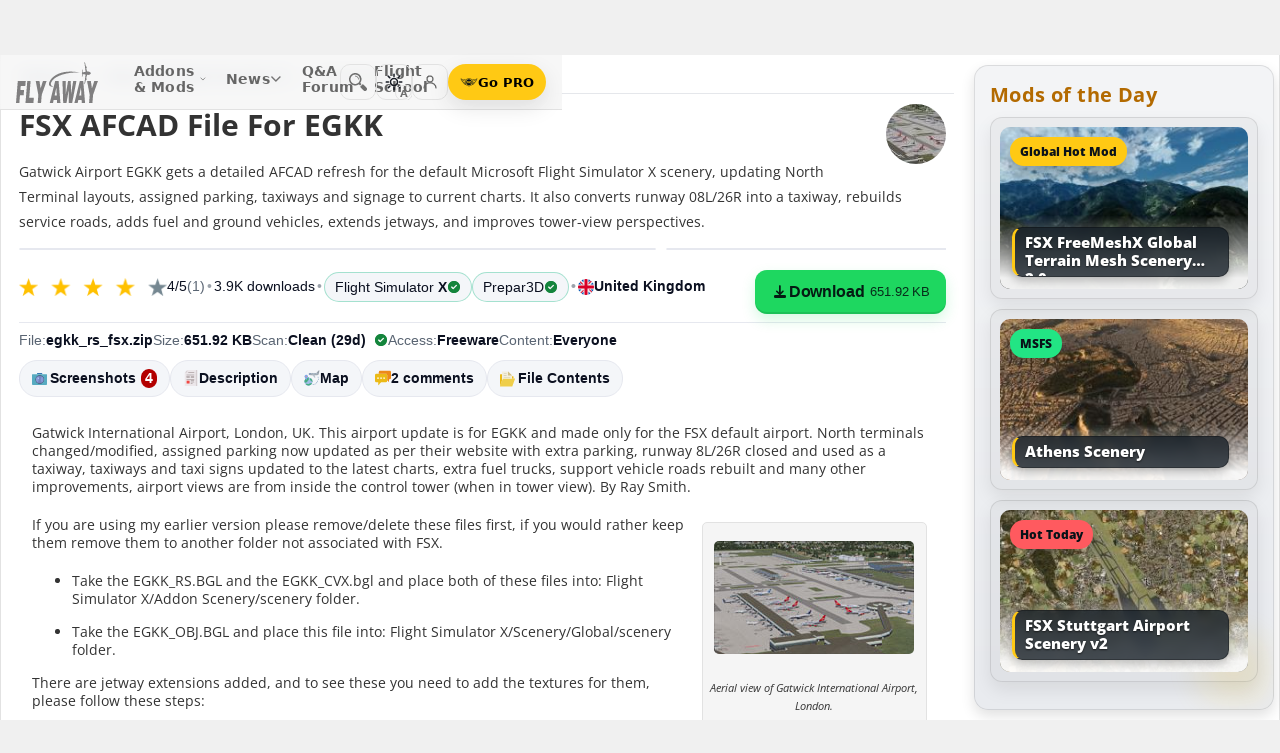

--- FILE ---
content_type: text/html; charset=utf-8
request_url: https://flyawaysimulation.com/downloads/files/15802/fsx-afcad-file-for-egkk/
body_size: 33105
content:

	
	

	
	
	
	
	
	

	

<!DOCTYPE HTML>
<html dir="ltr" lang="en" data-theme="light">
<head>
<meta http-equiv="X-UA-Compatible" content="IE=edge">
<title>AFCAD File For EGKK for FSX</title>
<meta name="viewport" content="width=device-width, initial-scale=1">
<link rel="preconnect dns-prefetch" href="https://www.googletagmanager.com" crossorigin>
<meta http-equiv="Content-Type" content="text/html; charset=utf-8">

<link rel="stylesheet" href="https://flyawaysimulation.com/themes/FlyAway/style/responsive-global.css?v=2.6031" type="text/css">

<meta property="og:url" content="https://flyawaysimulation.com/downloads/files/15802/fsx-afcad-file-for-egkk/">
<meta property="og:title" content="FSX AFCAD File For EGKK">
<meta property="og:description" content="	Gatwick International Airport, London, UK. This airport update is for EGKK and made only for the FSX default airport. North terminals changed/modified, assigned parking now updated as per their website with extra parking, runway 8L/26R closed and used as a taxiway, taxiways and taxi signs updated to the latest charts, extra fuel trucks, support vehicle roads rebuilt and many other improvements, airport views are from inside the control tower (when in tower view). By Ray Smith. Aerial view ...">
<meta property="og:image" content="https://flyawaysimulation.com/images/add-ons/15802/egkk-rs-fsxzip-0-egkk.jpg">
<meta property="og:site_name" content="Fly Away Simulation">
<meta property="twitter:card" content="summary_large_image">
<meta property="twitter:site" content="@fasflightsim">

<link rel="alternate" type="application/rss+xml" title="Flight Simulator News RSS" href="https://flyawaysimulation.com/backend.php">
<link rel="canonical" href="https://flyawaysimulation.com/downloads/files/15802/fsx-afcad-file-for-egkk/">

<script defer src="https://flyawaysimulation.com/js/js-global.js?v=1.1"></script>
<script async src="https://www.googletagmanager.com/gtag/js?id=G-N6ZX7MZNC3"></script>
<script>
  window.dataLayer = window.dataLayer || [];
  function gtag(){dataLayer.push(arguments);}
  gtag('js', new Date());

  gtag('config', 'G-N6ZX7MZNC3');

</script>

</head>

<body itemscope itemtype="http://schema.org/WebPage">



































<header id="fxnav-header" role="banner">
  <div class="fxnav-shell">
    <!-- Brand -->
    <a class="fxnav-brand" href="https://flyawaysimulation.com/" aria-label="Fly Away Simulation">
      <img class="fxnav-logo" width="310" height="74" src="https://flyawaysimulation.com/images/svg/svgsprite-4.0.svg#flyawaylogo" alt="Fly Away Simulation">
    </a>

    <!-- Mobile toggle -->
    <button class="fxnav-toggle" aria-controls="fxnav-primary" aria-expanded="false" aria-label="Toggle menu">
      <span class="fxnav-burger" aria-hidden="true"></span>
    </button>

    <!-- Primary navigation -->
    <nav class="fxnav-nav" id="fxnav-primary" aria-label="Primary">
      <ul class="fxnav-list" role="menubar">
        <li class="fxnav-item" role="none">
          <a class="fxnav-link" href="https://flyawaysimulation.com/downloads.html" role="menuitem" aria-haspopup="true" aria-expanded="false" aria-controls="fxnav-sub-addons" title="Our add-ons/mods library covering MSFS, FSX, P3D & X-Plane">
            Addons &amp; Mods
            <svg class="fxnav-caret" viewBox="0 0 12 12" aria-hidden="true">
              <path d="M2 4l4 4 4-4" stroke="currentColor" stroke-width="1.5" fill="none" stroke-linecap="round" stroke-linejoin="round"></path>
            </svg>
          </a>
          <ul class="fxnav-sub" id="fxnav-sub-addons" role="menu" aria-label="Addons &amp; Mods" aria-hidden="true">
            <li role="none">
              <a role="menuitem" href="https://flyawaysimulation.com/downloads/msfs/" aria-label="Microsoft Flight Simulator (MSFS) downloads">
                <abbr title="Microsoft Flight Simulator">MSFS</abbr>
              </a>
            </li>
            <li role="none">
              <a role="menuitem" href="https://flyawaysimulation.com/downloads/fsx/" aria-label="Microsoft Flight Simulator X (FSX) downloads">
                <abbr title="Microsoft Flight Simulator X">FSX</abbr>
              </a>
            </li>
            <li role="none">
              <a role="menuitem" href="https://flyawaysimulation.com/downloads/x-plane/" aria-label="X-Plane downloads">X-Plane</a>
            </li>
            <li role="none">
              <a role="menuitem" href="https://flyawaysimulation.com/downloads/p3d/" aria-label="Lockheed Martin Prepar3D (P3D) v6/5/4 downloads">
                <abbr title="Lockheed Martin Prepar3D v6/5/4">P3D</abbr>
              </a>
            </li>
          </ul>
        </li>

        <li class="fxnav-item" role="none">
          <a class="fxnav-link" href="https://flyawaysimulation.com/topics/" role="menuitem" aria-haspopup="true" aria-expanded="false" aria-controls="fxnav-sub-news" title="Flight simulation and related news topics">
            News
            <svg class="fxnav-caret" viewBox="0 0 12 12" aria-hidden="true">
              <path d="M2 4l4 4 4-4" stroke="currentColor" stroke-width="1.5" fill="none" stroke-linecap="round" stroke-linejoin="round"></path>
            </svg>
          </a>
          <ul class="fxnav-sub" id="fxnav-sub-news" role="menu" aria-label="News" aria-hidden="true">
            <li role="none">
              <a role="menuitem" href="https://flyawaysimulation.com/topics/44/microsoft-flight-simulator/" aria-label="Microsoft Flight Simulator (MSFS) news">
                <abbr title="Microsoft Flight Simulator">MSFS</abbr>
              </a>
            </li>
            <li role="none">
              <a role="menuitem" href="https://flyawaysimulation.com/topics/19/microsoft-flight-simulator-x/" aria-label="Microsoft Flight Simulator X (FSX) news">
                <abbr title="Microsoft Flight Simulator X">FSX</abbr>
              </a>
            </li>
            <li role="none">
              <a role="menuitem" href="https://flyawaysimulation.com/topics/23/x-plane/" aria-label="X-Plane news">X-Plane</a>
            </li>
            <li role="none">
              <a role="menuitem" href="https://flyawaysimulation.com/topics/43/prepar3d/" aria-label="Lockheed Martin Prepar3D (P3D) news">
                <abbr title="Lockheed Martin Prepar3D">P3D</abbr>
              </a>
            </li>
            <li role="none"><a role="menuitem" href="https://flyawaysimulation.com/topics/15/editorial/">Editorials</a></li>
          </ul>
        </li>

        <li class="fxnav-item" role="none">
          <a class="fxnav-link" href="https://forum.flyawaysimulation.com/" role="menuitem" title="Flight Sim question and answer forum">Q&amp;A Forum</a>
        </li>

        <li class="fxnav-item" role="none">
          <a class="fxnav-link" href="https://flyawaysimulation.com/flight-school/" role="menuitem" title="Guides, tutorials and walkthroughs for all popular packages">Flight School</a>
        </li>

        <!-- Utilities now shown in the mobile sheet for all <=1100px widths -->
        <li class="fxnav-divider fxnav-util-only" aria-hidden="true"></li>
        <li class="fxnav-section fxnav-util-only" aria-hidden="true">Quick actions</li>

        <!-- Search (in-menu) -->
        <li class="fxnav-item fxnav-util-only" role="none">
          <a class="fxnav-link" href="https://flyawaysimulation.com/search/" role="menuitem">
            <span style="display:inline-flex;align-items:center;gap:10px">
              <img class="fxnav-icon" src="https://flyawaysimulation.com/images/svg/svgsprite-4.0.svg#newsearchicon" alt="">
              <b>Search</b>
            </span>
          </a>
        </li>

                <!-- Theme options (System/Dark/Light) inside menu — testers only -->
        <li class="fxnav-item fxnav-util-only" role="none">
          <a class="fxnav-link" href="#" role="menuitem" aria-haspopup="true" aria-expanded="false" aria-controls="fxnav-sub-theme">
            Theme
            <svg class="fxnav-caret" viewBox="0 0 12 12" aria-hidden="true">
              <path d="M2 4l4 4 4-4" stroke="currentColor" stroke-width="1.5" fill="none" stroke-linecap="round" stroke-linejoin="round"></path>
            </svg>
          </a>
          <ul class="fxnav-sub fxnav-sub-theme" id="fxnav-sub-theme" role="menu" aria-label="Theme" aria-hidden="true">
            <li role="none">
              <label class="fxnav-radio" role="menuitemradio" aria-checked="false">
                <input type="radio" name="fxnav-theme" value="auto">
                <span>System</span>
              </label>
            </li>
            <li role="none">
              <label class="fxnav-radio" role="menuitemradio" aria-checked="false">
                <input type="radio" name="fxnav-theme" value="dark">
                <span>Dark</span>
              </label>
            </li>
            <li role="none">
              <label class="fxnav-radio" role="menuitemradio" aria-checked="false">
                <input type="radio" name="fxnav-theme" value="light">
                <span>Light</span>
              </label>
            </li>
          </ul>
        </li>
        
                  <!-- Login (in-menu on compact) -->
          <li class="fxnav-item fxnav-util-only" role="none">
            <a class="fxnav-link" href="https://flyawaysimulation.com/account/login/" role="menuitem">
              <span style="display:inline-flex;align-items:center;gap:10px">
                <svg class="fxnav-icon" viewBox="0 0 24 24" aria-hidden="true">
                  <circle cx="12" cy="8" r="4" fill="none" stroke="currentColor" stroke-width="1.7"></circle>
                  <path d="M4 20c0-4.2 3.8-7 8-7s8 2.8 8 7" fill="none" stroke="currentColor" stroke-width="1.7" stroke-linecap="round"></path>
                </svg>
                <b>Log in</b>
              </span>
            </a>
          </li>

          <!-- Go PRO CTA (in-menu on compact) -->
          <li class="fxnav-item fxnav-util-only" role="none">
            <a class="fxnav-cta-menu" href="https://flyawaysimulation.com/account/register/" role="menuitem" title="Go PRO — unlock premium downloads and member perks" aria-label="Go PRO">
              <img class="fxnav-cta-icon" src="https://flyawaysimulation.com/images/svg/pro-icon-2025-2.svg" alt="">
              <span>Go PRO</span>
            </a>
          </li>
              </ul>
    </nav>

    <!-- Right cluster: Search, Theme (single icon with dropdown, testers only), Login/User, PRO -->
    <div class="fxnav-right">
      <!-- Search -->
      <a class="fxnav-iconbtn" href="https://flyawaysimulation.com/search/" title="Search" aria-label="Search">
        <img class="fxnav-icon" src="https://flyawaysimulation.com/images/svg/svgsprite-4.0.svg#newsearchicon" alt="">
      </a>

            <!-- Single-icon Theme switcher (Auto/Dark/Light) — testers only -->
      <fxsw-switcher></fxsw-switcher>
      
              <!-- Icon-only login -->
        <a class="fxnav-iconbtn" href="https://flyawaysimulation.com/account/login/" title="Log in" aria-label="Log in">
          <svg class="fxnav-icon" viewBox="0 0 24 24" aria-hidden="true">
            <circle cx="12" cy="8" r="4" fill="none" stroke="currentColor" stroke-width="1.7"></circle>
            <path d="M4 20c0-4.2 3.8-7 8-7s8 2.8 8 7" fill="none" stroke="currentColor" stroke-width="1.7" stroke-linecap="round"></path>
          </svg>
        </a>

        <!-- Compact PRO -->
        <a class="fxnav-cta" href="https://flyawaysimulation.com/account/register/" title="Go PRO — unlock premium downloads and member perks" aria-label="Go PRO">
          <img class="fxnav-cta-icon" src="https://flyawaysimulation.com/images/svg/pro-icon-2025-2.svg" alt="">
          <span>Go PRO</span>
        </a>
          </div>
  </div>

  <!-- Full-viewport overlay (mobile sheet background) -->
  <div class="fxnav-overlay" aria-hidden="true"></div>
</header>

<script>
// tmsw boot: pre-paint theme apply + live OS sync when pref = "auto"
(function(){
  var KEY = 'theme';
  var root = document.documentElement;

  function reportTheme(mode, pref, reason){
    try{
      if (typeof gtag !== 'function') return;

      // User properties (for % of users)
      gtag('set', 'user_properties', {
        theme_mode: mode,  // applied: 'dark'|'light'
        theme_pref: pref   // preference: 'auto'|'dark'|'light'
      });

      // Event (for debugging + % of loads/changes)
      gtag('event', 'theme_state', {
        theme_mode: mode,
        theme_pref: pref,
        theme_reason: reason // 'load' | 'os_change'
      });
    } catch(e){}
  }

  function computeMode(pref, mql){
    if (pref === 'dark' || pref === 'light') return pref;
    return (mql && mql.matches) ? 'dark' : 'light';
  }

  function apply(mode, pref){
    root.setAttribute('data-theme', mode);
    root.setAttribute('data-theme-context', mode);
    root.setAttribute('data-theme-pref', pref);
    root.style.colorScheme = mode;
  }

  try{
    var pref = localStorage.getItem(KEY) || 'auto';
    var mql = window.matchMedia && window.matchMedia('(prefers-color-scheme: dark)');
    var mode = computeMode(pref, mql);

    apply(mode, pref);
    reportTheme(mode, pref, 'load');

    function osChanged(){
      try{
        var p = localStorage.getItem(KEY) || 'auto';
        if (p !== 'auto') return;

        var md = computeMode('auto', mql);

        // prevent duplicate event if nothing changed
        if (root.getAttribute('data-theme') === md) return;

        apply(md, 'auto');
        reportTheme(md, 'auto', 'os_change');
      } catch(e){}
    }

    if (mql){
      if ('addEventListener' in mql) mql.addEventListener('change', osChanged);
      else if ('addListener' in mql) mql.addListener(osChanged);
    }
  }catch(e){}
})();
</script>

<script>
/* FX Nav v4.3.8 interactions (vanilla, full-width sheet) */
(function(){
  const header = document.getElementById('fxnav-header');
  if (!header) return;

  const toggle = header.querySelector('.fxnav-toggle');
  const navPanel = header.querySelector('.fxnav-nav');
  const overlay = header.querySelector('.fxnav-overlay');
  const openClass = 'fxnav-open';
  const isHoverDesktop = () => window.matchMedia('(hover: hover) and (pointer: fine)').matches && window.innerWidth > 1100;

  // Header height -> CSS var for sheet/overlay offset
  const setHeaderVars = () => {
    const h = header.getBoundingClientRect().height || 54;
    header.style.setProperty('--fxnav-h', Math.round(h) + 'px');
  };

  // Initialize header vars (no shrink on scroll)
  setHeaderVars();

  function lockPage(lock){
    if (lock) document.documentElement.classList.add('fxnav-modal-open');
    else document.documentElement.classList.remove('fxnav-modal-open');
  }

  function setExpanded(el, open){
    const trig = el.querySelector(':scope > .fxnav-link[aria-haspopup="true"], :scope > .fxnav-userbtn');
    if (trig) trig.setAttribute('aria-expanded', String(open));
    const sub = el.querySelector(':scope > .fxnav-sub');
    if (sub) sub.setAttribute('aria-hidden', String(!open));
  }

  function closeAll(except){
    const items = header.querySelectorAll('.fxnav-list > .fxnav-item');
    items.forEach(li => {
      if (li !== except){
        li.classList.remove(openClass);
        setExpanded(li, false);
      }
    });
    const user = header.querySelector('.fxnav-user');
    if (user && user !== except){
      user.classList.remove(openClass);
      const ub = user.querySelector('.fxnav-userbtn');
      if (ub) ub.setAttribute('aria-expanded','false');
      const us = user.querySelector('.fxnav-sub-user');
      if (us) us.setAttribute('aria-hidden','true');
    }
  }

  function closeMenu(){
    header.classList.remove('fxnav-is-open');
    if (toggle) toggle.setAttribute('aria-expanded','false');
    if (navPanel) navPanel.setAttribute('aria-hidden','true');
    lockPage(false);
    closeAll();
  }

  // Mobile toggle
  if (toggle){
    toggle.addEventListener('click', () => {
      const open = header.classList.toggle('fxnav-is-open');
      toggle.setAttribute('aria-expanded', String(open));
      if (navPanel) navPanel.setAttribute('aria-hidden', String(!open));
      lockPage(open);
      if (!open) closeAll();
      setHeaderVars();
    });
  }

  // Overlay click closes
  if (overlay){
    overlay.addEventListener('click', closeMenu);
    overlay.addEventListener('touchstart', closeMenu, { passive: true });
  }

  // ESC closes when sheet open
  document.addEventListener('keydown', (e) => {
    if (e.key === 'Escape' && header.classList.contains('fxnav-is-open')) closeMenu();
  });

  const items = Array.from(header.querySelectorAll('.fxnav-list > .fxnav-item'));
  const closeTimers = new WeakMap();

  function clearTimer(el){ const t = closeTimers.get(el); if (t) { clearTimeout(t); closeTimers.delete(el); } }
  function scheduleClose(el){
    clearTimer(el);
    closeTimers.set(el, setTimeout(() => { el.classList.remove(openClass); setExpanded(el,false); }, 160));
  }

  // Top-level items
  items.forEach(li => {
    const link = li.querySelector(':scope > .fxnav-link');
    const sub  = li.querySelector(':scope > .fxnav-sub');
    const hasSub = !!sub;

    if (hasSub && link){
      link.setAttribute('aria-haspopup', 'true');
      link.setAttribute('aria-expanded', 'false');

      // Desktop hover
      li.addEventListener('mouseenter', () => {
        if (isHoverDesktop() && !header.classList.contains('fxnav-is-open')) {
          clearTimer(li); closeAll(li); li.classList.add(openClass); setExpanded(li,true);
        }
      });
      li.addEventListener('mouseleave', () => {
        if (isHoverDesktop() && !header.classList.contains('fxnav-is-open')) scheduleClose(li);
      });
      sub.addEventListener('mouseenter', () => clearTimer(li));
      sub.addEventListener('mouseleave', () => scheduleClose(li));

      // Mobile/touch click (sheet mode)
      link.addEventListener('click', (e) => {
        const usingMobile = !isHoverDesktop() || header.classList.contains('fxnav-is-open');
        if (usingMobile){
          e.preventDefault();
          const willOpen = !li.classList.contains(openClass);
          items.forEach(sib => { if (sib !== li) { sib.classList.remove(openClass); setExpanded(sib,false); } });
          li.classList.toggle(openClass, willOpen);
          setExpanded(li, willOpen);
        }
      });

      // Keyboard
      link.addEventListener('keydown', (e) => {
        if (e.key === 'ArrowDown'){ e.preventDefault(); li.classList.add(openClass); setExpanded(li,true); const first = sub?.querySelector('a, input, button, [tabindex="0"]'); if (first) first.focus(); }
        else if (e.key === 'Escape'){ li.classList.remove(openClass); setExpanded(li,false); link.focus(); }
        else if (e.key === 'ArrowRight'){ e.preventDefault(); focusNextTop(li); }
        else if (e.key === 'ArrowLeft'){ e.preventDefault(); focusPrevTop(li); }
      });
    } else if (link) {
      link.addEventListener('keydown', (e) => {
        if (e.key === 'ArrowRight'){ e.preventDefault(); focusNextTop(li); }
        else if (e.key === 'ArrowLeft'){ e.preventDefault(); focusPrevTop(li); }
      });
    }
  });

  // User dropdown (desktop/tablet)
  const userWrap = header.querySelector('.fxnav-user');
  const userBtn  = header.querySelector('.fxnav-userbtn');
  const userSub  = header.querySelector('.fxnav-sub-user');
  if (userWrap && userBtn){
    userBtn.addEventListener('click', (e) => {
      e.preventDefault();
      const willOpen = !userWrap.classList.contains(openClass);
      closeAll();
      userWrap.classList.toggle(openClass, willOpen);
      userBtn.setAttribute('aria-expanded', String(willOpen));
      if (userSub) userSub.setAttribute('aria-hidden', String(!willOpen));
    });
    userWrap.addEventListener('mouseenter', () => {
      if (isHoverDesktop()) {
        clearTimer(userWrap); closeAll(userWrap); userWrap.classList.add(openClass); userBtn.setAttribute('aria-expanded','true'); if (userSub) userSub.setAttribute('aria-hidden','false');
      }
    });
    userWrap.addEventListener('mouseleave', () => {
      if (isHoverDesktop()) scheduleClose(userWrap);
    });
  }

  function topTriggers(){ return Array.from(header.querySelectorAll('.fxnav-list > .fxnav-item > .fxnav-link')); }
  function focusNextTop(currentLi){ const tops = topTriggers(); const idx = tops.findIndex(a => currentLi.contains(a)); const next = tops[(idx+1)%tops.length]; if (next) next.focus(); }
  function focusPrevTop(currentLi){ const tops = topTriggers(); const idx = tops.findIndex(a => currentLi.contains(a)); const prev = tops[(idx-1+tops.length)%tops.length]; if (prev) prev.focus(); }

  // Outside click closes (desktop)
  document.addEventListener('click', (e) => {
    if (!header.contains(e.target)) {
      closeMenu();
    }
  });

  // Resize/orientation cleanup
  window.addEventListener('resize', () => {
    setHeaderVars();
    if (window.innerWidth > 1100) {
      closeMenu();
    }
  });

  // Compact theme radios inside hamburger (present only for testers)
  const THEME_KEY = 'theme';
  const themeRadios = header.querySelectorAll('input[name="fxnav-theme"]');
  function getPref(){ try { return localStorage.getItem(THEME_KEY) || 'auto'; } catch { return 'auto'; } }
  function setPref(v){ try { localStorage.setItem(THEME_KEY, v); } catch {} }

  function applyThemePref(pref){
    setPref(pref);
    const sw = document.querySelector('fxsw-switcher');
    if (sw && typeof sw.apply === 'function') {
      sw.apply(pref);
    } else {
      const darkMql = window.matchMedia ? window.matchMedia('(prefers-color-scheme: dark)') : null;
      const systemDark = darkMql ? darkMql.matches : false;
      const mode = (pref === 'dark' || (pref === 'auto' && systemDark)) ? 'dark' : (pref === 'light' ? 'light' : 'light');
      const html = document.documentElement;
      html.setAttribute('data-theme', mode);
      html.setAttribute('data-theme-context', mode);
      html.setAttribute('data-theme-pref', pref);
      html.style.colorScheme = mode;
      window.dispatchEvent(new CustomEvent('tmsw:theme', { detail: { pref, mode } }));
    }
  }
  function syncThemeRadios(pref){
    themeRadios.forEach(r => { r.checked = (r.value === pref); r.closest('.fxnav-radio')?.setAttribute('aria-checked', r.checked ? 'true' : 'false'); });
  }
  if (themeRadios.length){
    syncThemeRadios(getPref());
    themeRadios.forEach(r => {
      r.addEventListener('change', (e) => {
        if (e.target && e.target.checked){
          applyThemePref(e.target.value);
          syncThemeRadios(e.target.value);
        }
      });
    });
    // Keep radios in sync if theme changes elsewhere
    window.addEventListener('tmsw:theme', (e) => { if (e.detail && e.detail.pref) syncThemeRadios(e.detail.pref); });
  }

  // Init aria-hidden for panel and submenus
  if (navPanel) navPanel.setAttribute('aria-hidden', 'true');
  header.querySelectorAll('.fxnav-sub').forEach(ul => { ul.setAttribute('aria-hidden','true'); });
})();
</script>

<script>
/* Single-icon Theme Switcher (Auto/Dark/Light) — testers only */
(() => {
  const STORAGE_KEY = 'theme';
  const SWITCH_TAG = 'fxsw-switcher';
  const POPOVER_TAG = 'fxsw-popover';

  const storage = {
    get(){ try { return localStorage.getItem(STORAGE_KEY) || 'auto'; } catch { return 'auto'; } },
    set(v){ try { localStorage.setItem(STORAGE_KEY, v); } catch {} }
  };

  const mqlDark = window.matchMedia ? window.matchMedia('(prefers-color-scheme: dark)') : null;
  const systemPrefersDark = () => mqlDark ? mqlDark.matches : false;
  const computeMode = pref => (pref === 'dark' || pref === 'light') ? pref : (systemPrefersDark() ? 'dark' : 'light');

	
	  // --- GA helper: manual theme changes ---
  function gaReportTheme(pref, mode, reason){
    try{
      if (typeof gtag !== 'function') return;
      gtag('set', 'user_properties', {
        theme_mode: mode,   // 'dark' | 'light' (applied)
        theme_pref: pref    // 'auto' | 'dark' | 'light' (user choice)
      });
      gtag('event', 'theme_state', {
        theme_mode: mode,
        theme_pref: pref,
        theme_reason: reason // 'manual'
      });
    } catch(e){}
  }
	
  function applyTheme(pref) {
    const html = document.documentElement;
    const theMode = computeMode(pref);
    const reduce = window.matchMedia && window.matchMedia('(prefers-reduced-motion: reduce)').matches;
    const doApply = () => {
      html.setAttribute('data-theme', theMode);
      html.setAttribute('data-theme-context', theMode);
      html.setAttribute('data-theme-pref', pref);
      html.style.colorScheme = theMode;
      window.dispatchEvent(new CustomEvent('tmsw:theme', { detail: { pref, mode: theMode } }));
    };
    if ('startViewTransition' in document && !reduce) document.startViewTransition(doApply); else doApply();
  }

  if (!customElements.get(POPOVER_TAG)) {
    class FxswPopover extends HTMLElement {
      constructor(){
        super();
        const root = this.attachShadow({ mode: 'closed' });
        root.innerHTML = `
          <style>
            :host{ position: fixed; inset: auto auto; z-index: 2147483647; contain: content; }
            *,*::before,*::after{ box-sizing: border-box; }
            .panel{
              width: 240px; max-width: calc(100vw - 16px);
              border-radius: 12px; border: 1px solid var(--bdr);
              background: var(--surface);
              -webkit-backdrop-filter: blur(10px);
              backdrop-filter: blur(10px);
              box-shadow: var(--shd);
              padding: 6px; opacity: 0; transform: translateY(-6px);
              transition: opacity .18s ease, transform .18s ease;
              color: var(--fg);
              font: 600 13px/1.2 system-ui, -apple-system, "Segoe UI", Roboto, Helvetica, Arial, sans-serif;
            }
            .open{ opacity: 1; transform: translateY(0); }
            .arrow{ position: absolute; width: 12px; height: 12px; background: var(--surface); transform: rotate(45deg); border-left: 1px solid var(--bdr); border-top: 1px solid var(--bdr); }
            .list{ margin:0; padding:4px; display:grid; gap:2px; border:0; }
            .item{ display:flex; align-items:center; gap:10px; border-radius:10px; padding:10px; cursor:pointer; user-select:none; outline:none; text-decoration:none; }
            .item:hover{ background: var(--hover); }
            .item:focus-visible{ box-shadow: 0 0 0 2px var(--focus) inset; }
            .ico{ width:18px; height:18px; display:grid; place-items:center; color:var(--fg); }
            .txt{ display:flex; flex-direction:column; }
            .txt b{ font-weight:700; }
            .txt small{ font:500 11px/1.2 system-ui,-apple-system,"Segoe UI",Roboto,Helvetica,Arial,sans-serif; color:var(--fg-dim); }
            .chk{ margin-left:auto; width:16px; height:16px; border-radius:9999px; border:1.5px solid var(--bdr); display:grid; place-items:center; color:var(--fg); }
            /* FIX: Only show the tick for the selected option */
            .chk svg{ opacity:0; transform: scale(.75); transition: opacity .14s ease, transform .2s ease; }
            input{ position:absolute; opacity:0; pointer-events:none; }
            input:checked + .row .chk{ background: var(--fg); color: var(--surface); border-color: transparent; }
            input:checked + .row .chk svg{ opacity:1; transform: scale(1); }
            :host([data-mode="dark"])  { --surface: rgba(11,16,22,.98); --bdr: rgba(255,255,255,.12); --fg:#e7ecf7; --fg-dim:#aeb6c6; --hover: rgba(255,255,255,.08); --focus: rgba(255,255,255,.35); --shd: 0 18px 44px rgba(0,0,0,.55); }
            :host([data-mode="light"]) { --surface: #f6f6f6;              --bdr: #E2E2E2;                 --fg:#151922;  --fg-dim:#6F6F6F;  --hover: rgba(0,0,0,.06);  --focus: rgba(0,0,0,.45);  --shd: 0 14px 32px rgba(0,0,0,.12); }
            @media (max-width: 420px){ .panel{ width: min(240px, calc(100vw - 16px)); } }
            @media (prefers-reduced-motion: reduce){ .panel{ transition:none; } }
          </style>
          <div class="panel" role="dialog" aria-label="Theme" aria-modal="false">
            <div class="arrow"></div>
            <fieldset class="list" role="radiogroup" aria-label="Theme options">
              <label class="item">
                <input type="radio" name="fxsw-theme" value="auto">
                <span class="row" style="display:flex;align-items:center;gap:10px;width:100%">
                  <span class="ico" aria-hidden="true">
                    <svg width="18" height="18" viewBox="0 0 24 24" fill="none" stroke="currentColor" stroke-width="1.6" stroke-linecap="round" stroke-linejoin="round">
                      <rect x="3" y="4" width="18" height="12" rx="2"></rect><path d="M7 20h10"></path>
                    </svg>
                  </span>
                  <span class="txt"><b>System</b><small>Follow OS</small></span>
                  <span class="chk" aria-hidden="true">
                    <svg width="12" height="12" viewBox="0 0 12 12" fill="none" stroke="currentColor" stroke-width="2" stroke-linecap="round" stroke-linejoin="round"><path d="m2.2 6.2 2.2 2.3 5-5.1"/></svg>
                  </span>
                </span>
              </label>
              <label class="item">
                <input type="radio" name="fxsw-theme" value="dark">
                <span class="row" style="display:flex;align-items:center;gap:10px;width:100%">
                  <span class="ico" aria-hidden="true">
                    <svg width="18" height="18" viewBox="0 0 18 18" fill="currentColor"><path d="M10.9 1.5a7.4 7.4 0 1 0 5.6 12.9A7.1 7.1 0 0 1 10.9 1.5z"/></svg>
                  </span>
                  <span class="txt"><b>Dark</b><small>Always dark</small></span>
                  <span class="chk" aria-hidden="true">
                    <svg width="12" height="12" viewBox="0 0 12 12" fill="none" stroke="currentColor" stroke-width="2" stroke-linecap="round" stroke-linejoin="round"><path d="m2.2 6.2 2.2 2.3 5-5.1"/></svg>
                  </span>
                </span>
              </label>
              <label class="item">
                <input type="radio" name="fxsw-theme" value="light">
                <span class="row" style="display:flex;align-items:center;gap:10px;width:100%">
                  <span class="ico" aria-hidden="true">
                    <svg width="18" height="18" viewBox="0 0 18 18" fill="none" stroke="currentColor" stroke-width="1.5" stroke-linecap="round" stroke-linejoin="round">
                      <circle cx="9" cy="9" r="3.5"></circle>
                      <path d="M9 1.25v2.2M9 14.55v2.2M1.25 9h2.2M14.55 9h2.2M3.2 3.2l1.6 1.6M13.2 13.2l1.6 1.6M3.2 14.8L4.8 13.2M13.2 4.8l1.6-1.6"></path>
                    </svg>
                  </span>
                  <span class="txt"><b>Light</b><small>Always light</small></span>
                  <span class="chk" aria-hidden="true">
                    <svg width="12" height="12" viewBox="0 0 12 12" fill="none" stroke="currentColor" stroke-width="2" stroke-linecap="round" stroke-linejoin="round"><path d="m2.2 6.2 2.2 2.3 5-5.1"/></svg>
                  </span>
                </span>
              </label>
            </fieldset>
          </div>
        `;
        this._root = root;
        this._panel = root.querySelector('.panel');
        this._arrow = root.querySelector('.arrow');
        root.addEventListener('change', e => {
          const t = e.target;
          if (t && t.name === 'fxsw-theme') {
            this.dispatchEvent(new CustomEvent('fxsw:select', { detail: t.value, bubbles: true, composed: true }));
          }
        });
      }
      set mode(v){ this.setAttribute('data-mode', (v === 'dark') ? 'dark' : 'light'); }
      open(anchorRect){
        const margin = 10;
        const vw = Math.max(document.documentElement.clientWidth, window.innerWidth || 0);
        const vh = Math.max(document.documentElement.clientHeight, window.innerHeight || 0);
        const width = 240, estH = 152;
        const x = Math.max(8, Math.min(vw - 8 - width, anchorRect.right - width));
        let y = anchorRect.bottom + margin; if (y + estH > vh - 8) y = anchorRect.top - margin - estH;
        this.style.left = Math.round(x) + 'px'; this.style.top = Math.round(y) + 'px';
        const ax = Math.min(width - 20, Math.max(14, anchorRect.left + anchorRect.width / 2 - x));
        this._arrow.style.left = (ax - 6) + 'px';
        if (y >= anchorRect.bottom) { this._arrow.style.top = '-6px'; this._arrow.style.transform = 'rotate(45deg)'; }
        else { this._arrow.style.top = 'calc(100% - 6px)'; this._arrow.style.transform = 'rotate(225deg)'; }
        this._panel.classList.add('open');
      }
      close(){ this._panel && this._panel.classList.remove('open'); }
      check(pref){
        const inputs = this._root ? this._root.querySelectorAll('input[name="fxsw-theme"]') : null;
        if (inputs) inputs.forEach(i => { i.checked = (i.value === pref); });
      }
      focusChecked(){
        const el = this._root ? this._root.querySelector('input[name="fxsw-theme"]:checked') : null;
        if (el) el.focus({ preventScroll: true });
      }
    }
    customElements.define(POPOVER_TAG, FxswPopover);
  }

  if (!customElements.get(SWITCH_TAG)) {
    class FxswSwitcher extends HTMLElement {
      constructor(){
        super();
        const root = this.attachShadow({ mode: 'closed' });
        this._pref = 'auto';
        this._mode = computeMode(this._pref);
        root.innerHTML = `
          <style>
            :host{ display:inline-block; contain: layout paint style; isolation:isolate; }
            *,*::before,*::after{ box-sizing: border-box; }
            .btn{
              -webkit-tap-highlight-color: transparent;
              position:relative; display:grid; place-items:center;
              width:36px; height:36px; border-radius:10px;
              border:1px solid var(--bdr); background:var(--bg); color:var(--fg);
              cursor:pointer;
              transition: background .18s ease, border-color .18s ease, transform .08s ease;
            }
            .btn:hover{ background: var(--hover); }
            .btn:active{ transform: translateY(1px); }
            .btn:focus-visible{ outline:2px solid var(--focus); outline-offset:2px; }
            .ic{ position:absolute; inset:0; display:grid; place-items:center; }
            .sun,.moon{ transition: opacity .28s ease, transform .45s ease; }
            :host([data-mode="light"]) .sun{ opacity:1; transform:rotate(0) scale(1); }
            :host([data-mode="light"]) .moon{ opacity:0; transform:rotate(-90deg) scale(.7); }
            :host([data-mode="dark"])  .sun{ opacity:0; transform:rotate(90deg) scale(.7); }
            :host([data-mode="dark"])  .moon{ opacity:1; transform:rotate(0) scale(1); }
            .btn::after{
              content: attr(data-badge);
              position:absolute; right:-2px; bottom:-2px; min-width:16px; height:16px; padding:0 4px;
              border-radius:12px; border:1px solid var(--bdr);
              background: var(--bg); color: var(--fg-dim);
              font:700 10px/16px system-ui,-apple-system,"Segoe UI",Roboto,Helvetica,Arial,sans-serif;
              display:grid; place-items:center;
            }
            :host([data-mode="dark"])  { --bg: transparent; --bdr: rgba(255,255,255,.12); --fg:#e7ecf7; --fg-dim:#aeb6c6; --hover: rgba(255,255,255,.08); --focus: rgba(255,255,255,.35); }
            :host([data-mode="light"]) { --bg: transparent; --bdr: #E2E2E2;                 --fg:#151922;  --fg-dim:#6F6F6F;  --hover: rgba(0,0,0,.06);  --focus: rgba(0,0,0,.45); }
          </style>
          <button class="btn" aria-haspopup="dialog" aria-expanded="false" title="Change theme" data-badge="A">
            <span class="ic sun" aria-hidden="true">
              <svg width="18" height="18" viewBox="0 0 18 18" fill="none" stroke="currentColor" stroke-width="1.5" stroke-linecap="round" stroke-linejoin="round">
                <circle cx="9" cy="9" r="3.5"></circle>
                <path d="M9 1.25v2.2M9 14.55v2.2M1.25 9h2.2M14.55 9h2.2M3.2 3.2l1.6 1.6M13.2 13.2l1.6 1.6M3.2 14.8L4.8 13.2M13.2 4.8l1.6-1.6"></path>
              </svg>
            </span>
            <span class="ic moon" aria-hidden="true">
              <svg width="18" height="18" viewBox="0 0 18 18" fill="currentColor">
                <path d="M10.9 1.5a7.4 7.4 0 1 0 5.6 12.9A7.1 7.1 0 0 1 10.9 1.5z"></path>
              </svg>
            </span>
          </button>
        `;
        this._root = root;
        this._btn = root.querySelector('.btn');
        this._btn.addEventListener('click', () => this.toggleMenu());
        this._btn.addEventListener('keydown', e => {
          if (e.key === 'ArrowDown' || e.key === 'Enter' || e.key === ' ') { e.preventDefault(); this.openMenu(); }
        });

        this._mqlHandler = () => { if (this._pref === 'auto') this.apply('auto'); };
        if (mqlDark) {
          if ('addEventListener' in mqlDark) mqlDark.addEventListener('change', this._mqlHandler);
          else if ('addListener' in mqlDark) mqlDark.addListener(this._mqlHandler);
        }

        this.apply(storage.get());
      }

      disconnectedCallback(){
        if (mqlDark) {
          if ('removeEventListener' in mqlDark) mqlDark.removeEventListener('change', this._mqlHandler);
          else if ('removeListener' in mqlDark) mqlDark.removeListener(this._mqlHandler);
        }
      }

      apply(pref){
        this._pref = pref;
        this._mode = computeMode(pref);
        applyTheme(pref);
        this.setAttribute('data-mode', this._mode);
        const badge = (pref === 'auto') ? 'A' : (pref === 'dark' ? 'D' : 'L');
        this._btn.setAttribute('data-badge', badge);
        const label = pref === 'auto' ? `Theme: System (${this._mode})` : `Theme: ${this._mode}`;
        this._btn.setAttribute('aria-label', label);
      }

      toggleMenu(){ this._menuOpen ? this.closeMenu() : this.openMenu(); }

      openMenu(){
        if (this._menuOpen) return;
        const Pop = customElements.get(POPOVER_TAG);
        const pop = this._pop = new Pop();
        pop.mode = this._mode;
        pop.check && pop.check(this._pref);
        document.body.appendChild(pop);
        pop.open(this.getBoundingClientRect());
        this._btn.setAttribute('aria-expanded', 'true');
        this._menuOpen = true;
        setTimeout(() => pop.focusChecked && pop.focusChecked(), 0);

                this._onSelect = (e) => {
          const pref = e.detail;

          // avoid noisy duplicate events if user re-selects current option
          if (pref === this._pref) { this.closeMenu(); return; }

          storage.set(pref);
          this.apply(pref);

          // this._mode is updated by this.apply(pref)
          gaReportTheme(pref, this._mode, 'manual');

          this.closeMenu();
        };
        this._onDocKey = (e) => { if (e.key === 'Escape') { this.closeMenu(); this.focus(); } }
        this._onDocClick = (e) => { if (!pop.contains(e.target)) this.closeMenu(); }
        this._onScroll = () => { pop.open(this.getBoundingClientRect()); };

        pop.addEventListener('fxsw:select', this._onSelect);
        document.addEventListener('keydown', this._onDocKey);
        document.addEventListener('mousedown', this._onDocClick, true);
        document.addEventListener('touchstart', this._onDocClick, { capture: true, passive: true });
        window.addEventListener('scroll', this._onScroll, true);
        window.addEventListener('resize', this._onScroll);
      }

      closeMenu(){
        if (!this._menuOpen) return;
        const pop = this._pop;
        if (pop && pop.parentNode) { pop.close(); pop.remove(); }
        document.removeEventListener('keydown', this._onDocKey);
        document.removeEventListener('mousedown', this._onDocClick, true);
        document.removeEventListener('touchstart', this._onDocClick, { capture: true });
        window.removeEventListener('scroll', this._onScroll, true);
        window.removeEventListener('resize', this._onScroll);
        this._btn.setAttribute('aria-expanded', 'false');
        this._menuOpen = false;
      }

      focus(){ try { this._btn.focus(); } catch{} }
    }
    customElements.define(SWITCH_TAG, FxswSwitcher);
  }

  applyTheme(storage.get());
  window.addEventListener('storage', (e) => {
    if (e.key === STORAGE_KEY) {
      const pref = e.newValue || 'auto';
      applyTheme(pref);
      const sw = document.querySelector(SWITCH_TAG);
      if (sw && sw.apply) sw.apply(pref);
    }
  });
})();
</script>



























	
							
						
       <div id="wrap">









       
       



<div class="openleft">




<nav id="breadcrumbs">
<ul>
<li><a href="https://flyawaysimulation.com/downloads.html">Add-ons</a></li>
 <li><a href="https://flyawaysimulation.com/downloads/fsx/">Microsoft Flight Simulator X</a></li>
<li><a href="https://flyawaysimulation.com/downloads/121/fsx-afcad-files/">AFCAD Files</a></li>
</ul>
</nav>

<script type="application/ld+json">
{
  "@context": "https://schema.org",
  "@type": "BreadcrumbList",
  "itemListElement": [{
    "@type": "ListItem",
    "position": 1,
    "name": "Add-ons",
    "item": "https://flyawaysimulation.com/downloads.html"
  }
  ,{
    "@type": "ListItem",
    "position": 2,
    "name": "Microsoft Flight Simulator X",
    "item": "https://flyawaysimulation.com/downloads/fsx/"
  }
  ,{
    "@type": "ListItem",
    "position": 3,
    "name": "AFCAD Files",
    "item": "https://flyawaysimulation.com/downloads/121/fsx-afcad-files/"
  }]
}
</script>




  <main>






<div id="storyheader">

 


<img loading="eager" fetchpriority="high" decoding="async" width="80" height="80" style="float:right;width:60px;height:60px;border-radius:50%;object-fit:cover;object-position:center;background:#f2f4f8;" alt="Preview" src="https://flyawaysimulation.com/images/add-ons/15802/introdl-egkk-rs-fsxzip-0-egkk.jpg" srcset="https://flyawaysimulation.com/images/add-ons/15802/introdl-egkk-rs-fsxzip-0-egkk.jpg 1x, https://flyawaysimulation.com/images/add-ons/15802/introdl-egkk-rs-fsxzip-0-egkk@2x.jpg 2x" /><h1 id="top">FSX AFCAD File For EGKK</h1>
<p style="font-size: 14px; line-height: 25px; min-height: 40px;">
    Gatwick Airport EGKK gets a detailed AFCAD refresh for the default Microsoft Flight Simulator X scenery, updating North Terminal layouts, assigned parking, taxiways and signage to current charts. It also converts runway 08L/26R into a taxiway, rebuilds service roads, adds fuel and ground vehicles, extends jetways, and improves tower-view perspectives.</p>
	

	
	
	

	
<div class="faw-media is-count-3" id="fa-mod-media">
  <div class="faw-media-main" id="faw-media-main"
       data-provider="image"
       data-youtube=""
       data-local=""
       data-embed=""
       data-poster="https://flyawaysimulation.com/images/add-ons/15802/egkk-rs-fsxzip-0-egkk.jpg"
       data-title="AFCAD File For EGKK"
       data-full="https://flyawaysimulation.com/images/add-ons/15802/egkk-rs-fsxzip-0-egkk.jpg"
       data-f640="https://flyawaysimulation.com/images/add-ons/15802/egkk-rs-fsxzip-0-egkk-f640.jpg"
       data-f960="https://flyawaysimulation.com/images/add-ons/15802/egkk-rs-fsxzip-0-egkk-f960.jpg"
       data-f1280="https://flyawaysimulation.com/images/add-ons/15802/egkk-rs-fsxzip-0-egkk-f1280.jpg"
       data-f1920=""
  >
                <!-- MAIN PREVIEW IMAGE AS <a> LINK TO FULL IMAGE -->
      <a href="https://flyawaysimulation.com/images/add-ons/15802/egkk-rs-fsxzip-0-egkk.jpg"
         class="faw-media-open"
         data-open-overlay="1">
        <img class="faw-media-fit"
             src="https://flyawaysimulation.com/images/add-ons/15802/egkk-rs-fsxzip-0-egkk-f640.jpg"
                          srcset="https://flyawaysimulation.com/images/add-ons/15802/egkk-rs-fsxzip-0-egkk-f640.jpg 640w, https://flyawaysimulation.com/images/add-ons/15802/egkk-rs-fsxzip-0-egkk-f960.jpg 960w, https://flyawaysimulation.com/images/add-ons/15802/egkk-rs-fsxzip-0-egkk-f1280.jpg 1280w"
             sizes="(max-width: 900px) 100vw, calc(100vw - 300px)"
                          alt="Multiple commercial airliners are parked at terminal gates on a large airport apron, with a control tower and fuel tanks visible in the background."
             width="1280" height="720"
             fetchpriority="high" decoding="async" />
      </a>
      </div>

  <div class="faw-media-strip" id="faw-media-strip">
    <a href="https://flyawaysimulation.com/images/add-ons/15802/egkk-rs-fsxzip-0-egkk.jpg" class="faw-media-thumb is-active" data-type="image" data-full="https://flyawaysimulation.com/images/add-ons/15802/egkk-rs-fsxzip-0-egkk.jpg" data-alt="Multiple commercial airliners are parked at terminal gates on a large airport apron, with a control tower and fuel tanks visible in the background." data-f640="https://flyawaysimulation.com/images/add-ons/15802/egkk-rs-fsxzip-0-egkk-f640.jpg" data-f960="https://flyawaysimulation.com/images/add-ons/15802/egkk-rs-fsxzip-0-egkk-f960.jpg" data-f1280="https://flyawaysimulation.com/images/add-ons/15802/egkk-rs-fsxzip-0-egkk-f1280.jpg" data-f1920="" data-open-overlay="1"><img loading="lazy" decoding="async" src="https://flyawaysimulation.com/images/add-ons/15802/egkk-rs-fsxzip-0-egkk-t320.jpg" srcset="https://flyawaysimulation.com/images/add-ons/15802/egkk-rs-fsxzip-0-egkk-t240.jpg 240w, https://flyawaysimulation.com/images/add-ons/15802/egkk-rs-fsxzip-0-egkk-t320.jpg 320w, https://flyawaysimulation.com/images/add-ons/15802/egkk-rs-fsxzip-0-egkk-t420.jpg 420w" sizes="(max-width: 600px) 42vw, (max-width: 900px) 160px, 280px" alt="Multiple commercial airliners are parked at terminal gates on a large airport apron, with a control tower and fuel tanks visible in the background." width="320" height="180" /></a><a href="https://flyawaysimulation.com/images/add-ons/15802/egkk-rs-fsxzip-3-egkk3.jpg" class="faw-media-thumb" data-type="image" data-full="https://flyawaysimulation.com/images/add-ons/15802/egkk-rs-fsxzip-3-egkk3.jpg" data-alt="Several commercial aircraft with British Airways liveries are parked at terminal gates, with jet bridges and ground vehicles visible on the concrete apron." data-f640="https://flyawaysimulation.com/images/add-ons/15802/egkk-rs-fsxzip-3-egkk3-f640.jpg" data-f960="https://flyawaysimulation.com/images/add-ons/15802/egkk-rs-fsxzip-3-egkk3-f960.jpg" data-f1280="https://flyawaysimulation.com/images/add-ons/15802/egkk-rs-fsxzip-3-egkk3-f1280.jpg" data-f1920="" data-open-overlay="1"><img loading="lazy" decoding="async" src="https://flyawaysimulation.com/images/add-ons/15802/egkk-rs-fsxzip-3-egkk3-t320.jpg" srcset="https://flyawaysimulation.com/images/add-ons/15802/egkk-rs-fsxzip-3-egkk3-t240.jpg 240w, https://flyawaysimulation.com/images/add-ons/15802/egkk-rs-fsxzip-3-egkk3-t320.jpg 320w, https://flyawaysimulation.com/images/add-ons/15802/egkk-rs-fsxzip-3-egkk3-t420.jpg 420w" sizes="(max-width: 600px) 42vw, (max-width: 900px) 160px, 280px" alt="Several commercial aircraft with British Airways liveries are parked at terminal gates, with jet bridges and ground vehicles visible on the concrete apron." width="320" height="180" /></a><a href="https://flyawaysimulation.com/images/add-ons/15802/egkk-rs-fsxzip-1-egkk1.jpg" class="faw-media-thumb" data-type="image" data-full="https://flyawaysimulation.com/images/add-ons/15802/egkk-rs-fsxzip-1-egkk1.jpg" data-alt="Several commercial aircraft are parked at terminal gates on a large airport apron, with jet bridges and various ground service vehicles visible." data-f640="https://flyawaysimulation.com/images/add-ons/15802/egkk-rs-fsxzip-1-egkk1-f640.jpg" data-f960="https://flyawaysimulation.com/images/add-ons/15802/egkk-rs-fsxzip-1-egkk1-f960.jpg" data-f1280="https://flyawaysimulation.com/images/add-ons/15802/egkk-rs-fsxzip-1-egkk1-f1280.jpg" data-f1920="" data-open-overlay="1"><img loading="lazy" decoding="async" src="https://flyawaysimulation.com/images/add-ons/15802/egkk-rs-fsxzip-1-egkk1-t320.jpg" srcset="https://flyawaysimulation.com/images/add-ons/15802/egkk-rs-fsxzip-1-egkk1-t240.jpg 240w, https://flyawaysimulation.com/images/add-ons/15802/egkk-rs-fsxzip-1-egkk1-t320.jpg 320w, https://flyawaysimulation.com/images/add-ons/15802/egkk-rs-fsxzip-1-egkk1-t420.jpg 420w" sizes="(max-width: 600px) 42vw, (max-width: 900px) 160px, 280px" alt="Several commercial aircraft are parked at terminal gates on a large airport apron, with jet bridges and various ground service vehicles visible." width="320" height="180" /></a><a href="https://flyawaysimulation.com/images/add-ons/15802/egkk-rs-fsxzip-2-egkk2.jpg" class="faw-media-thumb" data-type="image" data-full="https://flyawaysimulation.com/images/add-ons/15802/egkk-rs-fsxzip-2-egkk2.jpg" data-alt="Several commercial aircraft are parked at jet bridges outside a terminal building with illuminated windows and green-lit upper floors at night." data-f640="https://flyawaysimulation.com/images/add-ons/15802/egkk-rs-fsxzip-2-egkk2-f640.jpg" data-f960="https://flyawaysimulation.com/images/add-ons/15802/egkk-rs-fsxzip-2-egkk2-f960.jpg" data-f1280="https://flyawaysimulation.com/images/add-ons/15802/egkk-rs-fsxzip-2-egkk2-f1280.jpg" data-f1920="" data-open-overlay="1"><img loading="lazy" decoding="async" src="https://flyawaysimulation.com/images/add-ons/15802/egkk-rs-fsxzip-2-egkk2-t320.jpg" srcset="https://flyawaysimulation.com/images/add-ons/15802/egkk-rs-fsxzip-2-egkk2-t240.jpg 240w, https://flyawaysimulation.com/images/add-ons/15802/egkk-rs-fsxzip-2-egkk2-t320.jpg 320w, https://flyawaysimulation.com/images/add-ons/15802/egkk-rs-fsxzip-2-egkk2-t420.jpg 420w" sizes="(max-width: 600px) 42vw, (max-width: 900px) 160px, 280px" alt="Several commercial aircraft are parked at jet bridges outside a terminal building with illuminated windows and green-lit upper floors at night." width="320" height="180" /></a>  </div>
</div>

<script>
(function(){
  var media = document.getElementById('fa-mod-media'); if (!media) return;
  var main  = document.getElementById('faw-media-main');
  var strip = document.getElementById('faw-media-strip');

  function clearMain(){ while (main.firstChild) main.removeChild(main.firstChild); }
  function setProvider(p){ main.setAttribute('data-provider', p || ''); }
  function isMobile(){ return window.matchMedia && window.matchMedia('(max-width: 900px)').matches; }

  function updateMainHeight(){
    if (isMobile()) { media.style.removeProperty('--main-h'); return; }
    var h = main.getBoundingClientRect ? main.getBoundingClientRect().height : 0;
    media.style.setProperty('--main-h', (h || 0) + 'px');
  }

  // Clamp the single preview to the image's natural width to avoid upscaling
  function clampSingleToNatural(){
    try {
      if (isMobile()) return;
      if (media.className.indexOf('is-count-1') === -1) return; // only affect "single" pages
      var img = main.querySelector('img'); if (!img || !img.naturalWidth) return;

      var dpr = window.devicePixelRatio || 1;
      var naturalCssW = Math.max(320, Math.floor(img.naturalWidth / dpr)); // avoid tiny boxes
      var hardCap = 960; // desktop cap
      var cssW = Math.min(naturalCssW, hardCap);

      main.classList.add('is-small');
      main.style.maxWidth = cssW + 'px';
      main.style.justifySelf = 'center';

      // Use the real rendered width so the browser doesn't fetch oversize sources
      img.sizes = cssW + 'px';
      try { img.removeAttribute('srcset'); } catch(e){}

      updateMainHeight();
    } catch(e){}
  }

  function mountImage(full, alt, fv) {
    if (!full) return;
    clearMain(); setProvider('image'); main.setAttribute('data-full', full);

    // MAIN IMAGE NOW INSERTED AS <a> LINK
    var link = document.createElement('a');
    link.href = full;
    link.className = 'faw-media-open';
    link.setAttribute('data-open-overlay','1');

    var img = document.createElement('img');
    img.className = 'faw-media-fit';

    if (fv && (fv.f640 || fv.f960 || fv.f1280 || fv.f1920)) {
      img.src = fv.f640 || fv.f960 || fv.f1280 || fv.f1920 || full;
      var parts = [];
      if (fv.f640)  parts.push(fv.f640 + ' 640w');
      if (fv.f960)  parts.push(fv.f960 + ' 960w');
      if (fv.f1280) parts.push(fv.f1280 + ' 1280w');
      if (fv.f1920) parts.push(fv.f1920 + ' 1920w');
      if (parts.length) {
        img.srcset = parts.join(', ');
        img.sizes  = isMobile() ? '100vw' : 'calc(100vw - 300px)';
      }
      img.width = 1280; img.height = 720;
    } else {
      img.src = full;
      img.width = 1280; img.height = 720;
    }

    img.alt = alt || 'Preview';
    img.decoding = 'async';
    img.fetchPriority = 'high';

    link.appendChild(img);
    main.appendChild(link);

    updateMainHeight();

    if (img.complete) clampSingleToNatural();
    else img.addEventListener('load', clampSingleToNatural, {once:true});
  }

  function addPreconnect(url){
    var l=document.createElement('link'); l.rel='preconnect'; l.href=url; document.head.appendChild(l);
  }

  function mountVideoPlaceholder(provider, poster, opts){
    if (!poster) return;
    clearMain(); setProvider(provider);
    var img = document.createElement('img');
    img.className='faw-media-fit'; img.src=poster;
    img.alt=(opts && opts.title)?('Video preview — '+opts.title):'Video preview';
    img.width=1280; img.height=720; img.decoding='async'; img.fetchPriority='high';
    if (provider==='youtube' && opts && opts.youtube) {
      img.onerror=function(){
        var fallback='https://i.ytimg.com/vi/'+encodeURIComponent(opts.youtube)+'/hqdefault.jpg';
        if (img.src!==fallback) img.src=fallback;
      };
    }
    main.appendChild(img);

    var btn=document.createElement('button');
    btn.type='button'; btn.className='faw-media-play'; btn.setAttribute('aria-label','Play video');
    btn.onclick=function(){
      if (provider==='youtube') { addPreconnect('https://www.youtube.com'); addPreconnect('https://i.ytimg.com'); }
      mountVideo(provider, poster, opts);
    };
    main.appendChild(btn);
    updateMainHeight();
  }

  function mountVideo(provider, poster, opts){
    clearMain(); setProvider(provider);
    if (provider==='youtube' && opts && opts.youtube) {
      var f=document.createElement('iframe');
      f.width='560'; f.height='315';
      f.src='https://www.youtube.com/embed/'+encodeURIComponent(opts.youtube)+'?autoplay=1&rel=0';
      f.setAttribute('allow','autoplay; encrypted-media; picture-in-picture');
      f.setAttribute('allowfullscreen','allowfullscreen');
      f.className='faw-media-fit';
      f.title=opts.title?('Video — '+opts.title):'Video';
      main.appendChild(f); updateMainHeight(); return;
    }
    if (provider==='embed' && opts && opts.embed) {
      var f2=document.createElement('iframe');
      f2.src='https://flyawaysimulation.com/videoembed/'+encodeURIComponent(opts.embed)+'/';
      f2.width='640'; f2.height='360'; f2.setAttribute('frameborder','0'); f2.setAttribute('allowfullscreen','allowfullscreen');
      f2.className='faw-media-fit'; f2.title=opts.title?('Video — '+opts.title):'Video';
      main.appendChild(f2); updateMainHeight(); return;
    }
    if (provider==='local' && opts && opts.local) {
      var v=document.createElement('video'); v.className='faw-media-fit'; v.controls=true; v.autoplay=true; v.playsInline=true; v.preload='auto';
      if (poster) v.poster=poster; var s=document.createElement('source'); s.src=opts.local; s.type='video/mp4'; v.appendChild(s);
      main.appendChild(v); updateMainHeight(); return;
    }
  }

  function activateThumb(btn){
    var all=strip.querySelectorAll('.faw-media-thumb');
    for (var i=0;i<all.length;i++) all[i].className=all[i].className.replace(/\bis-active\b/,'').trim();
    btn.className+=' is-active';
  }

  // Thumbs: swap the large image only (NO MODAL)
  function onThumbClick(e){
    // Allow modifier-click (Ctrl/Cmd/Shift/Alt) to behave like normal links/Open in new tab
    if (e.metaKey || e.ctrlKey || e.shiftKey || e.altKey) {
      return;
    }

    e.preventDefault();

    var btn=e.currentTarget;
    activateThumb(btn);
    var type=btn.getAttribute('data-type');

    if (type==='image') {
      var full = btn.getAttribute('data-full') || btn.getAttribute('href') || '';
      var alt  = btn.getAttribute('data-alt') || 'Preview';
      var fv = {
        f640:  btn.getAttribute('data-f640')  || '',
        f960:  btn.getAttribute('data-f960')  || '',
        f1280: btn.getAttribute('data-f1280') || '',
        f1920: btn.getAttribute('data-f1920') || ''
      };
      mountImage(full, alt, fv);
      return; // DO NOT open modal from thumbnails
    }

    // If thumb is the "video" pseudo-thumb in preview: keep existing behavior (play in place)
    var poster=btn.getAttribute('data-poster')||main.getAttribute('data-poster')||'';
    var opts={
      youtube: btn.getAttribute('data-youtube')||'',
      local:   btn.getAttribute('data-local')||'',
      embed:   btn.getAttribute('data-embed')||'',
      title:   main.getAttribute('data-title')||''
    };
    if (!poster) return;
    mountVideoPlaceholder(type, poster, opts);
  }

  var thumbs=strip.querySelectorAll('.faw-media-thumb');
  for (var i=0;i<thumbs.length;i++) thumbs[i].addEventListener('click', onThumbClick, false);

  // Main image opens the universal overlay
  function openOverlayByUrl(url){
    if (!url) return;
    if (window.FAWOverlay && typeof window.FAWOverlay.openByUrl === 'function') {
      window.FAWOverlay.openByUrl(url);
    } else {
      var handler = function(){
        window.removeEventListener('faw:imagesReady', handler);
        if (window.FAWOverlay) window.FAWOverlay.openByUrl(url);
      };
      window.addEventListener('faw:imagesReady', handler);
    }
  }

  main.addEventListener('click', function(e){
    var provider = main.getAttribute('data-provider');
    if (provider !== 'image') return;

    var trigger = e.target.closest('.faw-media-open');
    if (!trigger) return;

    // Allow modifier-clicks to behave normally (open full image in new tab, etc.)
    if (e.metaKey || e.ctrlKey || e.shiftKey || e.altKey) {
      return;
    }

    e.preventDefault();
    e.stopPropagation();
    if (e.stopImmediatePropagation) e.stopImmediatePropagation();

    var full = main.getAttribute('data-full') || trigger.getAttribute('href') || '';
    openOverlayByUrl(full);
  }, true);

  function bindObservers(){
    updateMainHeight();
    if ('ResizeObserver' in window) {
      var ro=new ResizeObserver(function(){ updateMainHeight(); });
      ro.observe(main);
      window.addEventListener('resize', updateMainHeight);
    } else {
      window.addEventListener('load', updateMainHeight);
      window.addEventListener('resize', updateMainHeight);
      setTimeout(updateMainHeight, 350);
    }
  }
  bindObservers();

  // If initial is video, mount placeholder now so height is correct; else clamp if single image
  var initialProvider = main.getAttribute('data-provider');
  if (initialProvider && initialProvider!=='image') {
    var poster=main.getAttribute('data-poster')||'';
    var opts={
      youtube: main.getAttribute('data-youtube')||'',
      local:   main.getAttribute('data-local')||'',
      embed:   main.getAttribute('data-embed')||'',
      title:   main.getAttribute('data-title')||''
    };
    if (poster) mountVideoPlaceholder(initialProvider, poster, opts);
  } else {
    // Initial image was server-rendered; clamp when it finishes loading
    var initImg = main.querySelector('img');
    if (initImg) {
      if (initImg.complete) clampSingleToNatural();
      else initImg.addEventListener('load', clampSingleToNatural, false);
    }
    updateMainHeight();
  }
})();
</script>
	
	

	
	
	
	
	

	
	

	
	

	
	
	

	
	

<div class="faw-v10" id="fa-mod-download-widget">

<script type="application/ld+json">
{
  "@context": "http://schema.org",
  "@type": "SoftwareApplication",
  "name": "AFCAD File For EGKK",
  "operatingSystem": "Windows, macOS, Linux",
  "applicationCategory": "Addon Expansion for FSX",
  "fileSize": "651.92 KB",
    "aggregateRating": {
    "@type": "AggregateRating",
    "ratingValue": "4",
    "ratingCount": "1"
  },
    "offers": {
    "@type": "Offer",
    "price": "0.00",
    "priceCurrency": "USD"
  }
}
</script>


  <!-- Top row -->
  <div class="faw-top">
    <div class="faw-meta faw-inline">
              <span class="item" title="User rating">
          <img class="faw-stars-img" src="/images/4-star-rating.png" alt="4 star rating">
          <span>4/5</span>
          <span class="muted">(1)</span>
        </span>
      
              <span class="item" title="Total downloads">
          3.9K downloads        </span>
      
              <span class="item" title="Compatibility"><span class="faw-compat"><span class="faw-compat-pill is-ok" title="Compatible with Microsoft Flight Simulator X (FSX) including Steam Edition"><span class="faw-compat-label">Flight Simulator <strong>X</strong></span> <img class="faw-compat-icon" src="https://flyawaysimulation.com/images/greentick.svg" alt="Compatible"></span><span class="faw-compat-pill is-ok" title="Compatible with Prepar3D"><span class="faw-compat-label">Prepar3D</span> <img class="faw-compat-icon" src="https://flyawaysimulation.com/images/greentick.svg" alt="Compatible"></span></span></span>
      
              <a class="item" title="Browse United Kingdom"
           href="https://flyawaysimulation.com/downloads/fsx/scenery/GB/">
          <img class="faw-flag" loading="lazy" src="https://flyawaysimulation.com/images/svg/countries/gb.svg" alt="">
          United Kingdom        </a>
          </div>
	  
	  
	  
	  
	  
	  
<style>
/* Unified CTA styling for main and sticky download buttons */
.faw-v10 .faw-cta .btn.newdlbutton,
.faw-sticky-btn.btn.newdlbutton {
  appearance: none;
  border: 0;
  border-radius: 12px;
  padding: 10px 16px;
  min-height: 44px;
  box-sizing: border-box;

  display: inline-flex;
  align-items: center;
  justify-content: center;
  gap: 8px;
  cursor: pointer;
  text-decoration: none;
  text-transform: none;
  letter-spacing: -0.01em;

  /* Big label baseline (desktop) */
  font-family: inherit;
  font-weight: 900;
  font-size: 18px;
  line-height: 1.15;

  /* Visuals (use your site variables if present) */
  background: var(--cta, #1ED760);
  color: var(--cta-text, #0b1020);
  box-shadow: 0 6px 14px rgba(30, 215, 96, 0.18), inset 0 -2px 0 rgba(0,0,0,0.10);

  /* Clean text (avoid inherited effects) */
  text-shadow: none;
  -webkit-text-stroke: 0;

  transition: transform .05s ease, background-color .15s ease, box-shadow .15s ease, filter .15s ease;

  /* Keep on one line to avoid odd wraps */
  white-space: nowrap;
}
.faw-v10 .faw-cta .btn.newdlbutton:hover,
.faw-sticky-btn.btn.newdlbutton:hover {
  transform: translateY(-1px);
  filter: saturate(1.05) brightness(1.03);
}
.faw-v10 .faw-cta .btn.newdlbutton:active,
.faw-sticky-btn.btn.newdlbutton:active {
  transform: translateY(0);
}
.faw-v10 .faw-cta .btn.newdlbutton:focus-visible,
.faw-sticky-btn.btn.newdlbutton:focus-visible {
  outline: none;
  box-shadow: 0 0 0 3px rgba(255,255,255,0.9), 0 0 0 6px rgba(30,215,96,0.5), 0 6px 14px rgba(30, 215, 96, 0.18);
}

/* Icon sizing (main + sticky) */
.faw-v10 .faw-cta .btn.newdlbutton .dl-ic,
.faw-sticky-btn.btn.newdlbutton .dl-ic {
  width: 18px;
  height: 18px;
  flex: 0 0 18px;
  display: inline-block;
}

/* “Download” stays large; filesize is smaller and less bold */
.faw-v10 .faw-cta .btn.newdlbutton .btn-label,
.faw-sticky-btn.btn.newdlbutton .btn-label {
  font-size: 1em;
  line-height: 1.1;
  font-weight: 900;
}
.faw-v10 .faw-cta .btn.newdlbutton .btn-size,
.faw-sticky-btn.btn.newdlbutton .btn-size {
  font-size: 0.82em;
  font-weight: 500; /* less bold */
  opacity: 0.9;
  margin-left: 6px;
  white-space: nowrap;
}

/* Mobile: slightly smaller overall */
@media (max-width: 720px) {
  .faw-v10 .faw-cta .btn.newdlbutton,
  .faw-sticky-btn.btn.newdlbutton {
    font-size: 16px;
  }
}
</style>

	  





    <div class="faw-cta">
      
<form method="post" action="https://flyawaysimulation.com/downloads/files/15802/fsx-afcad-file-for-egkk/">
  <input type="hidden" name="d_op" value="get">
  <button style="width:100%;" class="btn newdlbutton" type="submit" aria-label="Download  (651.92 KB)">
    <svg class="dl-ic" viewBox="0 0 24 24" aria-hidden="true" focusable="false">
      <path fill="currentColor" d="M12 3a1 1 0 0 1 1 1v8.586l2.293-2.293a1 1 0 1 1 1.414 1.414l-4.007 4.007a1.25 1.25 0 0 1-1.768 0L6.925 11.707a1 1 0 0 1 1.414-1.414L10.5 12.454V4a1 1 0 0 1 1-1zM4 17.5A1.5 1.5 0 0 1 5.5 16h13a1.5 1.5 0 0 1 1.5 1.5v1A1.5 1.5 0 0 1 18.5 20h-13A1.5 1.5 0 0 1 4 18.5v-1z"/>
    </svg>
    <span class="btn-label">Download</span>
    <span class="btn-size">651.92 KB</span>
  </button>
</form>    </div>
  </div>

  <!-- Compact details -->
  <div class="faw-details">
    <ul>
      
              <li><span class="label">File:</span>
          <span class="value truncate" title="egkk_rs_fsx.zip ">egkk_rs_fsx.zip </span>
        </li>
      
              <li><span class="label">Size:</span><span class="value">651.92 KB</span></li>
      
      <li><span class="label">Scan:</span>
        <span class="value">
                    Clean (29d)
          <img class="faw-tick" src="https://flyawaysimulation.com/images/greentick.svg" alt="Verified clean">
        </span>
      </li>

      <li><span class="label">Access:</span><span class="value">Freeware</span></li>
      <li><span class="label">Content:</span><span class="value">Everyone</span></li>
    </ul>
  </div>

  <!-- Links row (pills kept) -->
  <div class="faw-links">
    <div title="Click here to view all 4 screenshots demonstrating this mod.">
        <a href="#screenshots">
            <span class="jumpspan">
                <img loading="lazy" src="https://flyawaysimulation.com/images/svg/svgsprite-4.0.svg#dlscreenshots" alt="">
            </span>
            Screenshots <span class="badge">4</span>
        </a>
    </div>    
    <a href="#dldescription" title="Read the full description">
      <img src="https://flyawaysimulation.com/images/svg/svgsprite-4.0.svg#dldescription" alt="">
      Description
    </a>

    
  
  <a href="#scenery-location" title="View scenery on a map">
    <img src="https://flyawaysimulation.com/images/aircraft-gps-map.svg" alt="">
    Map
  </a>

    
    <a href="#comments" title="View or post comments">
      <img src="https://flyawaysimulation.com/images/svg/svgsprite-4.0.svg#comments" alt="">
      2 comments    </a>

    <div title="Click here to view the contents of this file archive."><a href="#filecontents"><span class="jumpspan"><img  src="https://flyawaysimulation.com/images/svg/svgsprite-4.0.svg#dlcontents" alt=""></span>File Contents</a></div>  </div>

  <!-- User status -->
  </div>
	
	

	
	

	
<style>
/* Sticky bar container */
.faw-sticky-cta {
  position: fixed; left: 0; right: 0; bottom: 0;
  z-index: 9999;
  background: #f6f6f6; /* match header nav in light mode */
  color: var(--sticky-fg, #0b1020);
  border-top: 1px solid rgba(0,0,0,.06);
  box-shadow: 0 -10px 30px rgba(0,0,0,.12);
  padding: 10px 12px calc(10px + env(safe-area-inset-bottom));
  visibility: hidden; opacity: 0; transform: translateY(100%);
  transition: transform .35s cubic-bezier(.2,.8,.2,1), opacity .35s, visibility 0s .35s;
}
.faw-sticky-cta.is-visible {
  visibility: visible; opacity: 1; transform: translateY(0);
  transition-delay: 0s;
}
.faw-sticky-inner {
  max-width: 1180px; margin: 0 auto;
  display: grid;
  grid-template-columns: minmax(0, 1fr) max-content; /* button column fits its content */
  align-items: center; gap: 12px;
}

/* Left: circular preview + title + compact meta */
.faw-sticky-left { display: flex; align-items: center; gap: 12px; min-width: 0; }
.faw-sticky-thumb {
  width: 44px; height: 44px; flex: 0 0 44px;
  border-radius: 50%; overflow: hidden; background: transparent;
}
.faw-sticky-thumb img {
  width: 100%!important; height: 100%!important; display: block;
  object-fit: cover; object-position: center; border-radius: 50%;
  background: transparent;
}
.faw-sticky-copy { min-width: 0; }
.faw-sticky-title {
  font-weight: 800; font-size: 16px; line-height: 1.2;
  white-space: nowrap; overflow: hidden; text-overflow: ellipsis;
}
.faw-sticky-meta {
  margin-top: 2px; font-size: 13px; opacity: .85;
  display: flex; flex-wrap: wrap; gap: 8px; align-items: center;
}
.faw-sticky-meta .sep { opacity: .5; }
.faw-tick { width: 16px; height: 16px; vertical-align: -3px; margin-left: 4px; }

/* Right: CTA (inherits .btn.newdlbutton from unified CSS) */
.faw-sticky-right { display: flex; align-items: center; gap: 10px; }
.faw-sticky-right .btn {
  width: max-content;    /* button expands to fit its content */
  max-width: 100%;
  white-space: nowrap;
}

/* Dark mode panel */
[data-theme="dark"] .faw-sticky-cta {
  background: rgba(16,19,28,.88);
  color: #e6f0ff;
  border-top-color: rgba(255,255,255,.08);
  box-shadow: 0 -10px 30px rgba(0,0,0,.5);
}

/* Mobile: stack and make button full width */
@media (max-width: 720px) {
  .faw-sticky-inner { grid-template-columns: 1fr; gap: 10px; }
  .faw-sticky-right { justify-content: space-between; }
  .faw-sticky-right .btn { width: 100%; justify-content: center; }
  .faw-sticky-meta { display: none; }
}

/* Reduced motion */
@media (prefers-reduced-motion: reduce) {
  .faw-sticky-cta { transition: none; }
}

/* Footer-safe space when visible */
body.faw-sticky-space { padding-bottom: var(--faw-sticky-h, 76px); }
html { scroll-padding-bottom: var(--faw-sticky-h, 76px); }
	


.faw-sticky-title-row {
display: flex;
align-items: center;
gap: 8px;
min-width: 0; / keeps truncation working /
}
.faw-sticky-tag {
display: inline-flex;
align-items: center;
gap: 4px;
padding: 2px 6px;
border-radius: 9999px;
font-size: 11px;
font-weight: 700;
line-height: 1;
color: #0b1020;
background: #dff8e9; / subtle green-tinted pill */
}
.faw-sticky-tag img {
width: 12px;
height: 12px;
display: inline-block;
}
[data-theme="dark"] .faw-sticky-tag {
color: #e6f0ff;
background: rgba(30,215,96,.25);
}

</style>

<div class="faw-sticky-cta" id="fawStickyCta" role="region" aria-label="Quick download" aria-hidden="true">
  <div class="faw-sticky-inner">
    <div class="faw-sticky-left">
      <div class="faw-sticky-thumb">
        <img loading="eager" fetchpriority="high" decoding="async" width="80" height="80" style="float:right;width:60px;height:60px;border-radius:50%;object-fit:cover;object-position:center;background:#f2f4f8;" alt="Preview" src="https://flyawaysimulation.com/images/add-ons/15802/introdl-egkk-rs-fsxzip-0-egkk.jpg" srcset="https://flyawaysimulation.com/images/add-ons/15802/introdl-egkk-rs-fsxzip-0-egkk.jpg 1x, https://flyawaysimulation.com/images/add-ons/15802/introdl-egkk-rs-fsxzip-0-egkk@2x.jpg 2x" />      </div>
      <div class="faw-sticky-copy">
        <div class="faw-sticky-title-row"> <span class="faw-sticky-tag"> <img src="https://flyawaysimulation.com/images/greentick.svg" alt=""> This mod </span> <div class="faw-sticky-title" title="AFCAD File For EGKK"> AFCAD File For EGKK </div> </div>
        <div class="faw-sticky-meta">
                      <span class="faw-sticky-rating" aria-label="User rating">4/5</span>
                                <span class="sep">•</span>
            <span class="faw-sticky-downloads">3.9K downloads</span>
                                <span class="sep">•</span>
            <span class="faw-sticky-size">651.92 KB</span>
                              <span class="sep">•</span>
          <span class="faw-sticky-scan">
            Clean (29d)
            <img class="faw-tick" src="https://flyawaysimulation.com/images/greentick.svg" alt="">
          </span>
        </div>
      </div>
    </div>

    <div class="faw-sticky-right">
      <button class="btn newdlbutton faw-sticky-btn" id="fawStickyDownload" type="button"
        aria-label="Download AFCAD File For EGKK (651.92 KB)">
        <svg class="dl-ic" viewBox="0 0 24 24" aria-hidden="true" focusable="false">
          <path fill="currentColor" d="M12 3a1 1 0 0 1 1 1v8.586l2.293-2.293a1 1 0 1 1 1.414 1.414l-4.007 4.007a1.25 1.25 0 0 1-1.768 0L6.925 11.707a1 1 0 0 1 1.414-1.414L10.5 12.454V4a1 1 0 0 1 1-1zM4 17.5A1.5 1.5 0 0 1 5.5 16h13a1.5 1.5 0 0 1 1.5 1.5v1A1.5 1.5 0 0 1 18.5 20h-13A1.5 1.5 0 0 1 4 18.5v-1z"/>
        </svg>
        <span class="btn-label">Download</span>
                  <span class="btn-size">651.92 KB</span>
              </button>
    </div>
  </div>
</div>

<script>
(function () {
  var sticky = document.getElementById('fawStickyCta');
  var dlBtn  = document.getElementById('fawStickyDownload');
  var anchor = document.getElementById('fa-mod-download-widget');
  if (!sticky || !anchor) return;

  function getBaseOffset() {
    return window.matchMedia('(max-width: 720px)').matches ? 10 : 10;
  }

  // 👇 This is the "scroll longer before showing" knob
  function getExtraScrollAfter() {
    return window.matchMedia('(max-width: 720px)').matches ? 400 : 600; // tweak these
  }

  var BASE_OFFSET = getBaseOffset();
  var EXTRA_SCROLL_AFTER = getExtraScrollAfter();

  function setVisible(v) {
    sticky.classList.toggle('is-visible', v);
    sticky.setAttribute('aria-hidden', v ? 'false' : 'true');

    var h = sticky.offsetHeight || 76;
    document.body.style.setProperty('--faw-sticky-h', h + 'px');
    document.body.classList.toggle('faw-sticky-space', v);
  }

  function computeVisible() {
    var rect = anchor.getBoundingClientRect();

    // Show only after the widget's bottom has gone above the top
    // AND you've scrolled EXTRA_SCROLL_AFTER more.
    // (rect.bottom becomes negative once it passes the top)
    return rect.bottom < -(EXTRA_SCROLL_AFTER) + BASE_OFFSET;
  }

  // --- Scroll-driven (reliable everywhere)
  var ticking = false;
  function update() {
    ticking = false;
    setVisible(computeVisible());
  }
  function onScroll() {
    if (ticking) return;
    ticking = true;
    requestAnimationFrame(update);
  }

  window.addEventListener('scroll', onScroll, { passive: true });
  window.addEventListener('resize', onScroll, { passive: true });
  window.addEventListener('orientationchange', onScroll, { passive: true });

  // Breakpoint changes
  var mql = window.matchMedia('(max-width: 720px)');
  function onBPChange() {
    BASE_OFFSET = getBaseOffset();
    EXTRA_SCROLL_AFTER = getExtraScrollAfter();
    onScroll();
  }
  if (mql.addEventListener) mql.addEventListener('change', onBPChange);
  else mql.addListener(onBPChange);

  // initial
  setVisible(computeVisible());

  // --- keep your existing click behavior (unchanged)
  function triggerOriginalCTA() {
    var target = document.querySelector(
      '#fa-mod-download-widget .faw-cta .faw-btn,' +
      '#fa-mod-download-widget .faw-cta .btn,' +
      '#fa-mod-download-widget .faw-cta button[type="submit"],' +
      '#fa-mod-download-widget .faw-cta input[type="submit"],' +
      'a[href="#download"], #download'
    );
    if (target) {
      if (target.tagName === 'A' && target.getAttribute('href') && target.getAttribute('href').charAt(0) === '#') {
        var id = target.getAttribute('href').slice(1);
        var el = document.getElementById(id);
        if (el) el.scrollIntoView({ behavior: 'smooth', block: 'start' });
        target.click();
      } else {
        target.click();
        var hashEl = document.getElementById('download');
        if (hashEl) hashEl.scrollIntoView({ behavior: 'smooth', block: 'start' });
      }
      return true;
    }
    return false;
  }

  if (dlBtn) {
    dlBtn.addEventListener('click', function () {
      var ok = triggerOriginalCTA();
      if (!ok) {
        try { document.getElementById('download').scrollIntoView({ behavior: 'smooth', block: 'start' }); }
        catch (e) { location.hash = '#download'; }
      }
      try {
        var lid = 15802;
        window.dispatchEvent(new CustomEvent('faw:sticky-download-click', { detail: { lid: lid } }));
      } catch (e) {}
    });
  }

  setTimeout(function () { sticky.style.willChange = 'transform'; }, 300);
})();
</script>


	
	
	
	
	

<div id="storycontent"><div>

       <div id="dldescription"> <p>
	Gatwick International Airport, London, UK. This airport update is for EGKK and made only for the FSX default airport. North terminals changed/modified, assigned parking now updated as per their website with extra parking, runway 8L/26R closed and used as a taxiway, taxiways and taxi signs updated to the latest charts, extra fuel trucks, support vehicle roads rebuilt and many other improvements, airport views are from inside the control tower (when in tower view). By Ray Smith.</p>
<div class="figure">
	<p>
		<img loading="lazy" alt="Aerial view of Gatwick International Airport, London." src="https://flyawaysimulation.com/media/images14/images/AFCAD-File-For-EGKK-fsx-1.jpg" style="width: 200px; height: 113px;"></p>
	<p>
		Aerial view of Gatwick International Airport, London.</p>
</div>
<p>
	If you are using my earlier version please remove/delete these files first, if you would rather keep them remove them to another folder not associated with FSX.</p>
<ul>
	<li>
		Take the EGKK_RS.BGL and the EGKK_CVX.bgl and place both of these files into: Flight Simulator X/Addon Scenery/scenery folder.</li>
	<li>
		Take the EGKK_OBJ.BGL and place this file into: Flight Simulator X/Scenery/Global/scenery folder.</li>
</ul>
<p>
	There are jetway extensions added, and to see these you need to add the textures for them, please follow these steps:</p>
<ul>
	<li>
		NOTE: If you have already done this with any of my other airports then this step is not necessary.</li>
	<li>
		Browse to the FSX\Scenery\NAME\Texture folder, Go down the list until you see jfk_jetway.dds (day texture) and jfk_jetway_LM.dds (night texture).</li>
	<li>
		&quot;COPY&quot; them from that folder and &quot;PASTE&quot; them into the Scenery\Global\Texture folder.</li>
	<li>
		Start up the Flight Sim and the changes will be present.</li>
</ul>
</div></div><div id="fawg-wrap"><div class="fawg-header"><h2 id="screenshots">Images &amp; Screenshots</h2><div class="fawg-count">4 total</div></div><div class="fawg-grid" id="fawg-grid"><a href="https://flyawaysimulation.com/images/add-ons/15802/egkk-rs-fsxzip-0-egkk.jpg" class="fawg-item" data-index="1" data-full="https://flyawaysimulation.com/images/add-ons/15802/egkk-rs-fsxzip-0-egkk.jpg" data-alt="Multiple commercial airliners are parked at terminal gates on a large airport apron, with a control tower and fuel tanks visible in the background." data-f640="https://flyawaysimulation.com/images/add-ons/15802/egkk-rs-fsxzip-0-egkk-f640.jpg" data-f960="https://flyawaysimulation.com/images/add-ons/15802/egkk-rs-fsxzip-0-egkk-f960.jpg" data-f1280="https://flyawaysimulation.com/images/add-ons/15802/egkk-rs-fsxzip-0-egkk-f1280.jpg" data-f1920="" ><img loading="lazy" decoding="async" src="https://flyawaysimulation.com/images/add-ons/15802/egkk-rs-fsxzip-0-egkk-t320.jpg" srcset="https://flyawaysimulation.com/images/add-ons/15802/egkk-rs-fsxzip-0-egkk-t240.jpg 240w, https://flyawaysimulation.com/images/add-ons/15802/egkk-rs-fsxzip-0-egkk-t320.jpg 320w, https://flyawaysimulation.com/images/add-ons/15802/egkk-rs-fsxzip-0-egkk-t420.jpg 420w" sizes="(max-width: 600px) 45vw, (max-width: 900px) 30vw, 220px" alt="Multiple commercial airliners are parked at terminal gates on a large airport apron, with a control tower and fuel tanks visible in the background." width="320" height="180" /></a><a href="https://flyawaysimulation.com/images/add-ons/15802/egkk-rs-fsxzip-3-egkk3.jpg" class="fawg-item" data-index="2" data-full="https://flyawaysimulation.com/images/add-ons/15802/egkk-rs-fsxzip-3-egkk3.jpg" data-alt="Several commercial aircraft with British Airways liveries are parked at terminal gates, with jet bridges and ground vehicles visible on the concrete apron." data-f640="https://flyawaysimulation.com/images/add-ons/15802/egkk-rs-fsxzip-3-egkk3-f640.jpg" data-f960="https://flyawaysimulation.com/images/add-ons/15802/egkk-rs-fsxzip-3-egkk3-f960.jpg" data-f1280="https://flyawaysimulation.com/images/add-ons/15802/egkk-rs-fsxzip-3-egkk3-f1280.jpg" data-f1920="" ><img loading="lazy" decoding="async" src="https://flyawaysimulation.com/images/add-ons/15802/egkk-rs-fsxzip-3-egkk3-t320.jpg" srcset="https://flyawaysimulation.com/images/add-ons/15802/egkk-rs-fsxzip-3-egkk3-t240.jpg 240w, https://flyawaysimulation.com/images/add-ons/15802/egkk-rs-fsxzip-3-egkk3-t320.jpg 320w, https://flyawaysimulation.com/images/add-ons/15802/egkk-rs-fsxzip-3-egkk3-t420.jpg 420w" sizes="(max-width: 600px) 45vw, (max-width: 900px) 30vw, 220px" alt="Several commercial aircraft with British Airways liveries are parked at terminal gates, with jet bridges and ground vehicles visible on the concrete apron." width="320" height="180" /></a><a href="https://flyawaysimulation.com/images/add-ons/15802/egkk-rs-fsxzip-1-egkk1.jpg" class="fawg-item" data-index="3" data-full="https://flyawaysimulation.com/images/add-ons/15802/egkk-rs-fsxzip-1-egkk1.jpg" data-alt="Several commercial aircraft are parked at terminal gates on a large airport apron, with jet bridges and various ground service vehicles visible." data-f640="https://flyawaysimulation.com/images/add-ons/15802/egkk-rs-fsxzip-1-egkk1-f640.jpg" data-f960="https://flyawaysimulation.com/images/add-ons/15802/egkk-rs-fsxzip-1-egkk1-f960.jpg" data-f1280="https://flyawaysimulation.com/images/add-ons/15802/egkk-rs-fsxzip-1-egkk1-f1280.jpg" data-f1920="" ><img loading="lazy" decoding="async" src="https://flyawaysimulation.com/images/add-ons/15802/egkk-rs-fsxzip-1-egkk1-t320.jpg" srcset="https://flyawaysimulation.com/images/add-ons/15802/egkk-rs-fsxzip-1-egkk1-t240.jpg 240w, https://flyawaysimulation.com/images/add-ons/15802/egkk-rs-fsxzip-1-egkk1-t320.jpg 320w, https://flyawaysimulation.com/images/add-ons/15802/egkk-rs-fsxzip-1-egkk1-t420.jpg 420w" sizes="(max-width: 600px) 45vw, (max-width: 900px) 30vw, 220px" alt="Several commercial aircraft are parked at terminal gates on a large airport apron, with jet bridges and various ground service vehicles visible." width="320" height="180" /></a><a href="https://flyawaysimulation.com/images/add-ons/15802/egkk-rs-fsxzip-2-egkk2.jpg" class="fawg-item" data-index="4" data-full="https://flyawaysimulation.com/images/add-ons/15802/egkk-rs-fsxzip-2-egkk2.jpg" data-alt="Several commercial aircraft are parked at jet bridges outside a terminal building with illuminated windows and green-lit upper floors at night." data-f640="https://flyawaysimulation.com/images/add-ons/15802/egkk-rs-fsxzip-2-egkk2-f640.jpg" data-f960="https://flyawaysimulation.com/images/add-ons/15802/egkk-rs-fsxzip-2-egkk2-f960.jpg" data-f1280="https://flyawaysimulation.com/images/add-ons/15802/egkk-rs-fsxzip-2-egkk2-f1280.jpg" data-f1920="" ><img loading="lazy" decoding="async" src="https://flyawaysimulation.com/images/add-ons/15802/egkk-rs-fsxzip-2-egkk2-t320.jpg" srcset="https://flyawaysimulation.com/images/add-ons/15802/egkk-rs-fsxzip-2-egkk2-t240.jpg 240w, https://flyawaysimulation.com/images/add-ons/15802/egkk-rs-fsxzip-2-egkk2-t320.jpg 320w, https://flyawaysimulation.com/images/add-ons/15802/egkk-rs-fsxzip-2-egkk2-t420.jpg 420w" sizes="(max-width: 600px) 45vw, (max-width: 900px) 30vw, 220px" alt="Several commercial aircraft are parked at jet bridges outside a terminal building with illuminated windows and green-lit upper floors at night." width="320" height="180" /></a></div><div class="fawg-actions"><button type="button" class="fawg-loadmore" id="fawg-loadmore">Display full gallery</button></div><script type="application/ld+json">[
    {
        "@context": "https://schema.org/",
        "@type": "ImageObject",
        "contentUrl": "https://flyawaysimulation.com/images/add-ons/15802/egkk-rs-fsxzip-0-egkk.jpg",
        "thumbnailUrl": "https://flyawaysimulation.com/images/add-ons/15802/egkk-rs-fsxzip-0-egkk-t320.jpg",
        "license": "https://flyawaysimulation.com/terms-privacy/#imagecopyright",
        "acquireLicensePage": "https://flyawaysimulation.com/terms-privacy/#imagecopyright",
        "creator": {
            "@type": "Organization",
            "name": "Fly Away Simulation"
        },
        "author": {
            "@type": "Organization",
            "name": "Fly Away Simulation"
        },
        "copyrightHolder": {
            "@type": "Organization",
            "name": "Fly Away Simulation"
        },
        "copyrightNotice": "Copyright \u00a9 Fly Away Simulation and/or the Developer stated on the file listing.",
        "creditText": "Images provided by Fly Away Simulation and/or the Developer.",
        "caption": "Multiple commercial airliners are parked at terminal gates on a large airport apron, with a control tower and fuel tanks visible in the background.",
        "representativeOfPage": true
    },
    {
        "@context": "https://schema.org/",
        "@type": "ImageObject",
        "contentUrl": "https://flyawaysimulation.com/images/add-ons/15802/egkk-rs-fsxzip-3-egkk3.jpg",
        "thumbnailUrl": "https://flyawaysimulation.com/images/add-ons/15802/egkk-rs-fsxzip-3-egkk3-t320.jpg",
        "license": "https://flyawaysimulation.com/terms-privacy/#imagecopyright",
        "acquireLicensePage": "https://flyawaysimulation.com/terms-privacy/#imagecopyright",
        "creator": {
            "@type": "Organization",
            "name": "Fly Away Simulation"
        },
        "author": {
            "@type": "Organization",
            "name": "Fly Away Simulation"
        },
        "copyrightHolder": {
            "@type": "Organization",
            "name": "Fly Away Simulation"
        },
        "copyrightNotice": "Copyright \u00a9 Fly Away Simulation and/or the Developer stated on the file listing.",
        "creditText": "Images provided by Fly Away Simulation and/or the Developer.",
        "caption": "Several commercial aircraft with British Airways liveries are parked at terminal gates, with jet bridges and ground vehicles visible on the concrete apron."
    },
    {
        "@context": "https://schema.org/",
        "@type": "ImageObject",
        "contentUrl": "https://flyawaysimulation.com/images/add-ons/15802/egkk-rs-fsxzip-1-egkk1.jpg",
        "thumbnailUrl": "https://flyawaysimulation.com/images/add-ons/15802/egkk-rs-fsxzip-1-egkk1-t320.jpg",
        "license": "https://flyawaysimulation.com/terms-privacy/#imagecopyright",
        "acquireLicensePage": "https://flyawaysimulation.com/terms-privacy/#imagecopyright",
        "creator": {
            "@type": "Organization",
            "name": "Fly Away Simulation"
        },
        "author": {
            "@type": "Organization",
            "name": "Fly Away Simulation"
        },
        "copyrightHolder": {
            "@type": "Organization",
            "name": "Fly Away Simulation"
        },
        "copyrightNotice": "Copyright \u00a9 Fly Away Simulation and/or the Developer stated on the file listing.",
        "creditText": "Images provided by Fly Away Simulation and/or the Developer.",
        "caption": "Several commercial aircraft are parked at terminal gates on a large airport apron, with jet bridges and various ground service vehicles visible."
    },
    {
        "@context": "https://schema.org/",
        "@type": "ImageObject",
        "contentUrl": "https://flyawaysimulation.com/images/add-ons/15802/egkk-rs-fsxzip-2-egkk2.jpg",
        "thumbnailUrl": "https://flyawaysimulation.com/images/add-ons/15802/egkk-rs-fsxzip-2-egkk2-t320.jpg",
        "license": "https://flyawaysimulation.com/terms-privacy/#imagecopyright",
        "acquireLicensePage": "https://flyawaysimulation.com/terms-privacy/#imagecopyright",
        "creator": {
            "@type": "Organization",
            "name": "Fly Away Simulation"
        },
        "author": {
            "@type": "Organization",
            "name": "Fly Away Simulation"
        },
        "copyrightHolder": {
            "@type": "Organization",
            "name": "Fly Away Simulation"
        },
        "copyrightNotice": "Copyright \u00a9 Fly Away Simulation and/or the Developer stated on the file listing.",
        "creditText": "Images provided by Fly Away Simulation and/or the Developer.",
        "caption": "Several commercial aircraft are parked at jet bridges outside a terminal building with illuminated windows and green-lit upper floors at night."
    }
]</script><script>window.FAW_IMAGES = [{"full":"https://flyawaysimulation.com/images/add-ons/15802/egkk-rs-fsxzip-0-egkk.jpg","alt":"Multiple commercial airliners are parked at terminal gates on a large airport apron, with a control tower and fuel tanks visible in the background.","f640":"https://flyawaysimulation.com/images/add-ons/15802/egkk-rs-fsxzip-0-egkk-f640.jpg","f960":"https://flyawaysimulation.com/images/add-ons/15802/egkk-rs-fsxzip-0-egkk-f960.jpg","f1280":"https://flyawaysimulation.com/images/add-ons/15802/egkk-rs-fsxzip-0-egkk-f1280.jpg","f1920":""},{"full":"https://flyawaysimulation.com/images/add-ons/15802/egkk-rs-fsxzip-3-egkk3.jpg","alt":"Several commercial aircraft with British Airways liveries are parked at terminal gates, with jet bridges and ground vehicles visible on the concrete apron.","f640":"https://flyawaysimulation.com/images/add-ons/15802/egkk-rs-fsxzip-3-egkk3-f640.jpg","f960":"https://flyawaysimulation.com/images/add-ons/15802/egkk-rs-fsxzip-3-egkk3-f960.jpg","f1280":"https://flyawaysimulation.com/images/add-ons/15802/egkk-rs-fsxzip-3-egkk3-f1280.jpg","f1920":""},{"full":"https://flyawaysimulation.com/images/add-ons/15802/egkk-rs-fsxzip-1-egkk1.jpg","alt":"Several commercial aircraft are parked at terminal gates on a large airport apron, with jet bridges and various ground service vehicles visible.","f640":"https://flyawaysimulation.com/images/add-ons/15802/egkk-rs-fsxzip-1-egkk1-f640.jpg","f960":"https://flyawaysimulation.com/images/add-ons/15802/egkk-rs-fsxzip-1-egkk1-f960.jpg","f1280":"https://flyawaysimulation.com/images/add-ons/15802/egkk-rs-fsxzip-1-egkk1-f1280.jpg","f1920":""},{"full":"https://flyawaysimulation.com/images/add-ons/15802/egkk-rs-fsxzip-2-egkk2.jpg","alt":"Several commercial aircraft are parked at jet bridges outside a terminal building with illuminated windows and green-lit upper floors at night.","f640":"https://flyawaysimulation.com/images/add-ons/15802/egkk-rs-fsxzip-2-egkk2-f640.jpg","f960":"https://flyawaysimulation.com/images/add-ons/15802/egkk-rs-fsxzip-2-egkk2-f960.jpg","f1280":"https://flyawaysimulation.com/images/add-ons/15802/egkk-rs-fsxzip-2-egkk2-f1280.jpg","f1920":""}]; window.dispatchEvent(new CustomEvent("faw:imagesReady"));</script>
<script>
(function(){
  var wrap = document.getElementById("fawg-wrap");
  if (!wrap) return;
  var grid = document.getElementById("fawg-grid");
  if (!grid) return;

  var items = Array.prototype.slice.call(grid.querySelectorAll(".fawg-item"));
  var total = items.length;

  function getCols() {
    var cs = window.getComputedStyle(grid);
    var cell = parseFloat(cs.getPropertyValue("--cell")) || 220;
    var gap  = parseFloat(cs.getPropertyValue("gap")) || parseFloat(cs.getPropertyValue("column-gap")) || 10;
    var cols = Math.max(1, Math.floor((grid.clientWidth + gap) / (cell + gap)));
    return cols;
  }

  var shown = 0;
  var initialRows = 2;
  var btnMore = document.getElementById("fawg-loadmore");

  function applyReveal() {
    for (var i=0;i<total;i++) items[i].style.display = (i < shown) ? "" : "none";
    if (btnMore) btnMore.style.display = (shown < total) ? "" : "none";
  }

  function initShown() {
    var cols = getCols();
    shown = Math.min(total, cols * initialRows);
    applyReveal();
  }

  initShown();

  // Keep the displayed items aligned to rows while not fully expanded
  window.addEventListener("resize", function(){
    if (shown >= total) return; // already showing all
    var cols = getCols();
    var rows = Math.max(1, Math.ceil(shown / cols));
    shown = Math.min(total, rows * cols);
    applyReveal();
  });

  // One-click: show the entire gallery
  if (btnMore) {
    btnMore.addEventListener("click", function(){
      shown = total;
      applyReveal();
    }, false);
  }

  // Click any card -> universal overlay (but preserve normal link behavior for modified clicks)
  grid.addEventListener("click", function(e){
    var item = e.target.closest(".fawg-item");
    if (!item) return;

    // Allow middle-click or modifier-click to behave like normal links (open in new tab, etc.)
    if (e.button === 1 || e.metaKey || e.ctrlKey || e.shiftKey || e.altKey) {
      return;
    }

    // For regular left-click / keyboard activation, prevent navigation and open overlay
    e.preventDefault();

    var type = item.getAttribute("data-type") || "";
    if (type) {
      // This is the VIDEO tile
      var idx = parseInt(item.getAttribute("data-ov-index") || "0", 10);
      if (window.FAWOverlay && typeof window.FAWOverlay.open === "function") {
        window.FAWOverlay.open(idx);
      } else {
        var handler = function(){
          window.removeEventListener("faw:imagesReady", handler);
          if (window.FAWOverlay) window.FAWOverlay.open(idx);
        };
        window.addEventListener("faw:imagesReady", handler);
      }
      return;
    }

    // Image tile: open by full URL via overlay
    var full = item.getAttribute("data-full") || "";
    if (!full) return;
    if (window.FAWOverlay && typeof window.FAWOverlay.openByUrl === "function") {
      window.FAWOverlay.openByUrl(full);
    } else {
      var handler2 = function(){
        window.removeEventListener("faw:imagesReady", handler2);
        if (window.FAWOverlay && full) window.FAWOverlay.openByUrl(full);
      };
      window.addEventListener("faw:imagesReady", handler2);
    }
  }, false);
})();
</script>
<script>
(function(){
  function buildOverlay() {
    var root = document.querySelector(".fawg-ov");
    if (!root) {
      root = document.createElement("div");
      root.className = "fawg-ov";
      root.id = "fawg-ov";
      root.setAttribute("hidden", "hidden");
      document.body.appendChild(root);
    }

    // Clear any existing content so we control layout
    root.innerHTML = "";

    var inner = document.createElement("div");
    inner.className = "fawg-ov-inner";
    root.appendChild(inner);

    var top = document.createElement("div");
    top.className = "fawg-ov-top";
    inner.appendChild(top);

    var title = document.createElement("div");
    title.className = "fawg-ov-title";
    top.appendChild(title);

    var actions = document.createElement("div");
    actions.className = "fawg-ov-actions";
    top.appendChild(actions);

    var btnHd = document.createElement("button");
    btnHd.type = "button";
    btnHd.className = "fawg-ov-hd";
    btnHd.textContent = "HD";
    actions.appendChild(btnHd);

    var btnClose = document.createElement("button");
    btnClose.type = "button";
    btnClose.className = "fawg-ov-close";
    btnClose.setAttribute("aria-label", "Close");
    btnClose.textContent = "×";
    actions.appendChild(btnClose);

    var main = document.createElement("div");
    main.className = "fawg-ov-main";
    inner.appendChild(main);

    var imgwrap = document.createElement("div");
    imgwrap.className = "fawg-ov-imgwrap";
    main.appendChild(imgwrap);

    var content = document.createElement("div");
    content.className = "fawg-ov-content";
    imgwrap.appendChild(content);

    var nav = document.createElement("div");
    nav.className = "fawg-ov-nav";
    imgwrap.appendChild(nav);

    var btnPrev = document.createElement("button");
    btnPrev.type = "button";
    btnPrev.className = "fawg-ov-btn fawg-ov-prev";
    btnPrev.setAttribute("aria-label", "Previous");
    btnPrev.textContent = "‹";
    nav.appendChild(btnPrev);

    var btnNext = document.createElement("button");
    btnNext.type = "button";
    btnNext.className = "fawg-ov-btn fawg-ov-next";
    btnNext.setAttribute("aria-label", "Next");
    btnNext.textContent = "›";
    nav.appendChild(btnNext);

    var bottom = document.createElement("div");
    bottom.className = "fawg-ov-bottom";
    inner.appendChild(bottom);

    var counter = document.createElement("div");
    counter.className = "fawg-ov-counter";
    bottom.appendChild(counter);

    var images = [];
    var currentIndex = 0;
    var isOpen = false;
    var isHD = false;

    function syncImages() {
      images = window.FAW_IMAGES || [];
    }

    // Initial sync + listen for updates
    syncImages();
    window.addEventListener("faw:imagesReady", syncImages);

    // CHANGED: HD now uses original "full" URL
    function pickImageSrc(item) {
      if (!item) return "";

      // If HD is on and we have an original, always use that
      if (isHD && item.full) {
        return item.full;
      }

      // If there are no variants, always use full
      if (!item.f640 && !item.f960 && !item.f1280 && !item.f1920) {
        return item.full || "";
      }

      var variants = [];
      if (item.f640)  variants.push({ w: 640,  url: item.f640 });
      if (item.f960)  variants.push({ w: 960,  url: item.f960 });
      if (item.f1280) variants.push({ w: 1280, url: item.f1280 });
      if (item.f1920) variants.push({ w: 1920, url: item.f1920 });

      if (!variants.length) return item.full || "";

      // Non-HD: choose smallest variant reasonably >= viewport*dpr
      var target = window.innerWidth * (window.devicePixelRatio || 1);
      var chosen = variants[variants.length - 1].url;
      for (var i = 0; i < variants.length; i++) {
        if (variants[i].w >= target * 0.6) {
          chosen = variants[i].url;
          break;
        }
      }
      return chosen;
    }

    function render(index) {
      if (!images.length) return;

      if (index < 0) index = images.length - 1;
      if (index >= images.length) index = 0;
      currentIndex = index;

      // Stop any existing <video> cleanly
      var existingVideo = content.querySelector("video");
      if (existingVideo) {
        existingVideo.pause();
        existingVideo.removeAttribute("src");
        existingVideo.load();
      }

      content.innerHTML = "";

      var item = images[currentIndex];
      if (!item) return;

      var node = null;
      var titleText = "";
      var isVideo = !!item.type;

      if (isVideo) {
        titleText = item.title || "Video";
        btnHd.style.display = "none";
        btnHd.classList.remove("is-on");
        isHD = false;
        imgwrap.classList.remove("is-hd");

        if (item.type === "youtube" && item.youtube) {
          var iframe = document.createElement("iframe");
          iframe.src = "https://www.youtube.com/embed/" + encodeURIComponent(item.youtube) + "?autoplay=1&rel=0";
          iframe.allow = "accelerometer; autoplay; clipboard-write; encrypted-media; gyroscope; picture-in-picture; fullscreen";
          iframe.allowFullscreen = true;
          iframe.loading = "lazy";
          node = iframe;
        } else if (item.type === "local" && item.local) {
          var video = document.createElement("video");
          video.src = item.local;
          if (item.poster) video.poster = item.poster;
          video.controls = true;
          video.autoplay = true;
          video.playsInline = true;
          node = video;
        } else if (item.type === "embed" && item.embed) {
          var iframe2 = document.createElement("iframe");
          iframe2.src = item.embed;
          iframe2.allowFullscreen = true;
          iframe2.loading = "lazy";
          node = iframe2;
        } else if (item.poster) {
          var imgPoster = document.createElement("img");
          imgPoster.src = item.poster;
          imgPoster.alt = titleText;
          node = imgPoster;
        }
      } else {
        btnHd.style.display = "";
        var img = document.createElement("img");
        img.src = pickImageSrc(item);  // uses original when HD is on
        img.alt = item.alt || "";
        img.loading = "lazy";
        node = img;
        titleText = item.alt || "";
      }

      if (!node) return;

      content.appendChild(node);

      title.textContent = titleText;
      counter.textContent = (currentIndex + 1) + " / " + images.length;
    }

    function open(index) {
      syncImages();
      if (!images.length) return;
      isOpen = true;
      isHD = false;
      imgwrap.classList.remove("is-hd");
      btnHd.classList.remove("is-on");
      root.removeAttribute("hidden");
      root.classList.add("is-open");
      render(typeof index === "number" ? index : 0);
      document.documentElement.style.overflow = "hidden";
    }

    function openByUrl(url) {
      syncImages();
      if (!images.length) return;
      var idx = 0;
      if (url) {
        for (var i = 0; i < images.length; i++) {
          if (images[i] && images[i].full === url) {
            idx = i;
            break;
          }
        }
      }
      open(idx);
    }

    function close() {
      if (!isOpen) return;
      isOpen = false;
      root.classList.remove("is-open");
      root.setAttribute("hidden", "hidden");
      content.innerHTML = "";
      document.documentElement.style.overflow = "";
    }

    function next() { if (images.length) render(currentIndex + 1); }
    function prev() { if (images.length) render(currentIndex - 1); }

    function toggleHd() {
      if (!images.length || images[currentIndex].type) return; // HD only for images
      isHD = !isHD;
      if (isHD) {
        imgwrap.classList.add("is-hd");
        btnHd.classList.add("is-on");
      } else {
        imgwrap.classList.remove("is-hd");
        btnHd.classList.remove("is-on");
      }
      // Re-render with new src (original when HD)
      render(currentIndex);
    }

    btnClose.addEventListener("click", function(e){ e.stopPropagation(); close(); });
    btnNext.addEventListener("click",  function(e){ e.stopPropagation(); next();  });
    btnPrev.addEventListener("click",  function(e){ e.stopPropagation(); prev();  });
    btnHd.addEventListener("click",    function(e){ e.stopPropagation(); toggleHd(); });

    // Click on dark background (outside content and bars) closes
    inner.addEventListener("click", function(e){
      if (
        !imgwrap.contains(e.target) &&
        !top.contains(e.target) &&
        !bottom.contains(e.target)
      ) {
        close();
      }
    });

    document.addEventListener("keydown", function(e){
      if (!isOpen) return;
      if (e.key === "Escape") {
        close();
      } else if (e.key === "ArrowRight") {
        next();
      } else if (e.key === "ArrowLeft") {
        prev();
      }
    });

    // On resize, re-pick best variant for current viewport and re-render
    window.addEventListener("resize", function(){
      if (!isOpen) return;
      render(currentIndex);
    });

    // Expose public API used by the grid script
    window.FAWOverlay = {
      open: open,
      openByUrl: openByUrl
    };
  }

  if (document.readyState === "loading") {
    document.addEventListener("DOMContentLoaded", buildOverlay);
  } else {
    buildOverlay();
  }
})();
</script></div><!-- Universal image overlay (used by preview + gallery) -->
<div class="fawg-ov" id="fawg-ov" aria-modal="true" role="dialog" aria-labelledby="fawg-ov-title" hidden>
  <div class="fawg-ov-inner">
    <div class="fawg-ov-top">
      <div class="fawg-ov-title" id="fawg-ov-title">AFCAD File For EGKK</div>
      <div class="fawg-ov-actions">
        <button class="fawg-ov-hd" id="fawg-ov-hd" aria-pressed="false" title="Toggle full size">View full size</button>
        <button class="fawg-ov-close" id="fawg-ov-close" aria-label="Close">×</button>
      </div>
    </div>
    <div class="fawg-ov-main">
      <div class="fawg-ov-imgwrap" id="fawg-ov-wrap">
        <div class="fawg-ov-content" id="fawg-ov-content"></div>
        <div class="fawg-ov-nav">
          <button class="fawg-ov-btn fawg-ov-prev" id="fawg-ov-prev" aria-label="Previous">‹</button>
          <button class="fawg-ov-btn fawg-ov-next" id="fawg-ov-next" aria-label="Next">›</button>
        </div>
      </div>
    </div>
    <div class="fawg-ov-bottom">
      <div class="fawg-ov-counter" id="fawg-ov-counter">1/1</div>
    </div>
  </div>
</div>

<script>
// ===== Universal overlay (FAWOverlay) v2.4 — DPR-aware sizing, small-image safe, real HD growth =====
(function(){
  var items = [];
  var indexMap = {};
  var current = 0;
  var useHD = false;

  var ov = document.getElementById('fawg-ov');
  if (!ov) return;
  var ovInner  = ov.querySelector('.fawg-ov-inner');
  var ovWrap   = document.getElementById('fawg-ov-wrap');
  var ovContent= document.getElementById('fawg-ov-content');
  var ovClose  = document.getElementById('fawg-ov-close');
  var ovPrev   = document.getElementById('fawg-ov-prev');
  var ovNext   = document.getElementById('fawg-ov-next');
  var ovCounter= document.getElementById('fawg-ov-counter');
  var ovHd     = document.getElementById('fawg-ov-hd');

  // Headroom for top/bottom UI; used to compute max usable height in HD
  var HEADROOM = 100; // px

  function setImages(arr){
    items = Array.isArray(arr) ? arr.slice() : [];
    indexMap = {};
    for (var i=0;i<items.length;i++){
      var it = items[i];
      if (it && it.full) indexMap[it.full] = i;
    }
    updateNavVisibility();
  }

  function clamp(n){ if (!items.length) return 0; if (n<0) return items.length-1; if (n>=items.length) return 0; return n; }
  function pickOptimized(it){ return it.f1920 || it.f1280 || it.f960 || it.f640 || it.full || ''; }

  function clearContent(){
    while (ovContent.firstChild) ovContent.removeChild(ovContent.firstChild);
    ovWrap.style.width = '';
    ovWrap.style.maxHeight = '';
    ovWrap.classList.remove('is-hd');
  }

  function addPreconnect(url){
    var l=document.createElement('link'); l.rel='preconnect'; l.href=url; document.head.appendChild(l);
  }

  function updateNavVisibility(){
    var single = items.length <= 1;
    ovPrev.style.display = single ? 'none' : '';
    ovNext.style.display = single ? 'none' : '';
  }

  // Absolute pixel check: "truly small" originals
  function isSmallAbs(nw, nh){
    return (nw > 0 && nw < 1280) || (nh > 0 && nh < 720);
  }

  // Decide if HD would actually appear bigger than optimized on this viewport/DPR
  function computeDisplayWidths(nw, nh){
    var dpr = window.devicePixelRatio || 1;
    var availW = Math.floor(window.innerWidth * 0.96);     // 96vw
    var availH = Math.max(200, Math.floor(window.innerHeight - HEADROOM)); // usable height in HD
    var frameW = Math.min(availW, 1280);  // optimized frame width (16:9 box)

    // HD (contain) width bound by 96vw and available height
    var widthByHeight = nh ? Math.floor(availH * (nw / nh)) : availW;
    var hdW = Math.min(availW, widthByHeight);

    // Optimized (cover) is displayed in a 16:9 frame; apparent width is the frame width
    var optW = frameW;

    return {optW: optW, hdW: hdW, availW: availW, availH: availH, dpr: dpr};
  }

  function mountImage(it){
    // Avoid flicker while computing layout
    ovHd.style.display = 'none';
    ovContent.style.opacity = '0';

    var img = new Image();
    img.decoding = 'async';
    img.loading  = 'eager';
    img.alt = it.alt || 'Screenshot';
    img.src = useHD ? (it.full || '') : pickOptimized(it);

    // Optimized: advertise responsive variants; HD uses the single full source
    if (!useHD) {
      var parts = [];
      if (it.f640)  parts.push(it.f640 + ' 640w');
      if (it.f960)  parts.push(it.f960 + ' 960w');
      if (it.f1280) parts.push(it.f1280 + ' 1280w');
      if (it.f1920) parts.push(it.f1920 + ' 1920w');
      if (parts.length) {
        img.setAttribute('srcset', parts.join(', '));
        img.setAttribute('sizes', '96vw');
      }
    } else {
      img.removeAttribute('srcset');
      img.removeAttribute('sizes');
    }

    ovContent.appendChild(img);

    img.addEventListener('load', function(){
      try {
        var nw = img.naturalWidth || 0;
        var nh = img.naturalHeight || 0;
        var small = isSmallAbs(nw, nh);

        var geom = computeDisplayWidths(nw, nh);
        var willExpand = geom.hdW > (geom.optW + 8); // HD visibly larger than optimized?

        // Default: no inline caps
        ovWrap.style.maxHeight = '';

        if (small) {
          // Small originals: show at natural CSS size (no stretch), hide HD toggle.
          var naturalCssW = Math.max(1, Math.floor(nw / geom.dpr));
          var targetW = Math.min(naturalCssW, geom.availW);
          ovWrap.classList.add('is-hd');   // use contain rules (no crop)
          ovWrap.style.width = targetW + 'px';
          // Remove cover constraints by applying an explicit maxHeight compatible with natural size
          img.style.maxHeight = '';
          ovHd.style.display = 'none';

          // If we loaded a smaller variant but full is a bit larger, upgrade quietly to full
          if (!useHD && it.full) {
            var cur = (img.currentSrc || img.src || '');
            if (cur.indexOf(it.full) === -1) {
              var pre = new Image();
              pre.onload = function(){
                img.removeAttribute('srcset');
                img.removeAttribute('sizes');
                img.src = it.full;
              };
              pre.src = it.full;
            }
          }
        } else {
          // Large enough
          if (useHD) {
            // Full-size view: contain within viewport; try to span width if height allows
            ovWrap.classList.add('is-hd');
            ovWrap.style.width = '96vw';
            ovWrap.style.maxHeight = geom.availH + 'px';
            img.style.maxHeight = geom.availH + 'px';
          } else {
            // Optimized: framed (cover) 16:9 box
            ovWrap.classList.remove('is-hd');
            ovWrap.style.width = '';
            img.style.maxHeight = '';
          }

          // Show HD toggle only if it actually increases visible size
          if (willExpand) {
            ovHd.style.display = '';
            ovHd.setAttribute('aria-pressed', useHD ? 'true' : 'false');
            ovHd.textContent = useHD ? 'Optimized view' : 'View full size';
          } else {
            ovHd.style.display = 'none';
          }
        }
      } catch(e) {}
      ovContent.style.opacity = '1';
    }, {once:true});
  }

  function mountVideoPlaceholder(it){
    clearContent();
    ovHd.style.display = 'none';
    ovContent.style.opacity = '1';

    var poster = it.poster || '';
    if (!poster) { mountVideoEmbed(it); return; }

    var img = new Image();
    img.decoding='async';
    img.loading='eager';
    img.src = poster;
    img.alt = it.title ? ('Video — ' + it.title) : 'Video';
    ovContent.appendChild(img);

    var btn = document.createElement('button');
    btn.type='button';
    btn.className='faw-media-play';
    btn.setAttribute('aria-label','Play video');
    btn.addEventListener('click', function(e){
      e.stopPropagation();
      if (it.type === 'youtube') { addPreconnect('https://www.youtube.com'); addPreconnect('https://i.ytimg.com'); }
      mountVideoEmbed(it);
    }, false);
    ovContent.appendChild(btn);
  }

  function mountVideoEmbed(it){
    clearContent();
    ovHd.style.display = 'none';
    ovContent.style.opacity = '1';

    var el = null;
    if (it.type === 'youtube' && it.youtube) {
      el = document.createElement('iframe');
      el.src = 'https://www.youtube.com/embed/' + encodeURIComponent(it.youtube) + '?autoplay=1&rel=0';
      el.setAttribute('allow','autoplay; encrypted-media; picture-in-picture');
      el.setAttribute('allowfullscreen','allowfullscreen');
      el.title = it.title ? ('Video — ' + it.title) : 'Video';
    } else if (it.type === 'local' && it.local) {
      el = document.createElement('video');
      el.controls = true; el.autoplay = true; el.playsInline = true; el.preload = 'auto';
      if (it.poster) el.poster = it.poster;
      var s = document.createElement('source'); s.src = it.local; s.type = 'video/mp4'; el.appendChild(s);
    } else if (it.type === 'embed' && it.embed) {
      el = document.createElement('iframe');
      el.src = 'https://flyawaysimulation.com/videoembed/' + encodeURIComponent(it.embed) + '/';
      el.setAttribute('frameborder','0');
      el.setAttribute('allowfullscreen','allowfullscreen');
      el.title = it.title ? ('Video — ' + it.title) : 'Video';
    }
    if (el) ovContent.appendChild(el);
  }

  function showCurrent(){
    if (!items.length) return;
    clearContent();
    updateNavVisibility();
    ovContent.style.opacity = '0';

    var it = items[current] || {};
    var type = it.type || 'image';
    if (type === 'image') mountImage(it);
    else { mountVideoPlaceholder(it); }

    ovCounter.textContent = (current + 1) + '/' + items.length;
  }

  function open(index){
    if (!items.length) return;
    current = clamp(index || 0);
    useHD = false;
    ovWrap.classList.remove('is-hd');
    ovWrap.style.width = '';
    ovWrap.style.maxHeight = '';
    ovHd.style.display = 'none';
    ovHd.setAttribute('aria-pressed','false');
    ovHd.textContent = 'View full size';
    showCurrent();
    ov.classList.add('is-open');
    ov.removeAttribute('hidden');
    document.body.style.overflow = 'hidden';
    ovClose.focus();
  }

  function openByUrl(url){
    var i = 0;
    if (url && (url in indexMap)) i = indexMap[url];
    open(i);
  }

  function close(){ ov.classList.remove('is-open'); ov.setAttribute('hidden','hidden'); document.body.style.overflow = ''; }

  function next(){ if (items.length <= 1) return; current = clamp(current + 1); showCurrent(); }
  function prev(){ if (items.length <= 1) return; current = clamp(current - 1); showCurrent(); }

  // Events
  ovClose.addEventListener('click', function(e){ e.stopPropagation(); close(); }, false);
  ovNext.addEventListener('click',  function(e){ e.stopPropagation(); next();  }, false);
  ovPrev.addEventListener('click',  function(e){ e.stopPropagation(); prev();  }, false);

  // Clicking outside media closes
  ovInner.addEventListener('click', function(e){
    if (e.target.closest('.fawg-ov-actions')) return;
    if (e.target.closest('#fawg-ov-wrap')) return;
    close();
  }, false);

  // Keyboard and swipe
  document.addEventListener('keydown', function(e){
    if (!ov.classList.contains('is-open')) return;
    if (e.key === 'Escape') close();
    else if (e.key === 'ArrowRight') next();
    else if (e.key === 'ArrowLeft') prev();
  }, false);

  var sx = 0;
  ov.addEventListener('touchstart', function(e){ if (e.changedTouches && e.changedTouches[0]) sx = e.changedTouches[0].clientX; }, {passive:true});
  ov.addEventListener('touchend', function(e){
    if (!e.changedTouches || !e.changedTouches[0]) return;
    var dx = e.changedTouches[0].clientX - sx;
    if (Math.abs(dx) > 40) { if (dx < 0) next(); else prev(); }
  }, {passive:true});

  // HD toggle (images only)
  ovHd.addEventListener('click', function(e){
    e.stopPropagation();
    var it = items[current] || {};
    if ((it.type || 'image') !== 'image') return;
    useHD = !useHD;
    showCurrent(); // remount will recalc and set HD label/widths correctly
  }, false);

  // Recompute on resize (DPR/viewport changes)
  window.addEventListener('resize', function(){
    if (!ov.classList.contains('is-open')) return;
    // re-layout current slide without refetching image (browser will cache)
    showCurrent();
  }, false);

  // Initialize from FAW_IMAGES if present; otherwise wait for event
  function initFromGlobal(){ if (window.FAW_IMAGES && window.FAW_IMAGES.length) setImages(window.FAW_IMAGES); }
  initFromGlobal();
  window.addEventListener('faw:imagesReady', initFromGlobal);

  // Expose API
  window.FAWOverlay = { open: open, openByUrl: openByUrl, setImages: setImages };
})();
</script>
	


    <!-- Leaflet CSS (you can move this into your main <head> if preferred) -->
    <link
        rel="stylesheet"
        href="https://unpkg.com/leaflet@1.9.4/dist/leaflet.css"
        integrity="sha256-p4NxAoJBhIIN+hmNHrzRCf9tD/miZyoHS5obTRR9BMY="
        crossorigin=""
    />

    <style>
        /* Unique ID for the GPS coordinates section */
        #unique-gps-coordinates {
            position: relative;
            border-radius: 5px;
            background-color: #f7f7f7;
            padding: 15px;
            margin-bottom: 20px;
            border: 1px solid #ccc;
            overflow: hidden; /* Ensure floats are contained */
        }
        #unique-gps-coordinates * {
            margin: 0;
            padding: 0;
            box-sizing: border-box;
        }
        #unique-gps-coordinates h2, #unique-gps-coordinates h3 {
            margin-top: 0;
            margin-bottom: 10px;
        }
        #unique-gps-coordinates dl {
            display: flex;
            flex-wrap: wrap;
        }
        #unique-gps-coordinates dt {
            width: 30%;
            font-weight: bold;
            padding: 5px 0;
        }
        #unique-gps-coordinates dd {
            width: 70%;
            margin-left: 0;
            padding: 5px 0;
        }
        #unique-gps-coordinates p {
            margin: 10px 0;
        }
        #unique-gps-coordinates .mod-map-icon {
            float: right;
            width: 50px; /* Adjust the size as needed */
            height: auto;
            margin-left: 15px;
        }
        /* Map container for Leaflet */
        #unique-gps-coordinates .mod-map-wrapper {
            margin-top: 15px;
        }
        #unique-gps-coordinates #mod-map {
            width: 100%;
            height: 400px;
            border-radius: 5px;
            overflow: hidden;
            /* Smooth transition when theme changes */
            transition: filter 0.3s ease, background-color 0.3s ease;
            background-color: #e5e5e5;
        }
        /* Dark mode map "styling" – keeps OSM labels/roads but makes it dark */
        html[data-theme="dark"] #unique-gps-coordinates #mod-map {
            filter: invert(90%) hue-rotate(180deg) brightness(0.9) contrast(1.05);
            background-color: #000;
        }

        #unique-gps-coordinates small {
            display: block;
            margin-top: 5px;
            font-size: 0.8em;
        }

        /* Styles for the Copy to Clipboard / Flight Plan buttons */
        #unique-gps-coordinates .copy-button {
            display: inline-block;
            margin-left: 10px;
            padding: 5px 10px;
            font-size: 0.9em;
            color: #fff;
            background-image: none;
            background-color: #0068d7; /* Adjust to match your site's color scheme */
            border: none;
            border-radius: 3px;
            cursor: pointer;
            text-shadow: none;
        }
        #unique-gps-coordinates .copy-button:hover {
            background-color: #0056b3; /* Darker shade for hover effect */
        }
    </style>

    
    
    <div style="clear:both" id="unique-gps-coordinates" data-addon-title="AFCAD File For EGKK">
        <img loading="lazy" src="https://flyawaysimulation.com/images/aircraft-gps-map.svg" alt="GPS Map Icon" class="mod-map-icon">
        <h2 id="scenery-location">Finding the Scenery</h2>

        <!-- Coordinate Formats -->
        <dl>
            <dt>FSX/Prepar3D Coordinates:</dt>
            <dd>
                <span id="fsx-coordinate">
                    51.15370000,-0.18210000                </span>
                <!-- Download Flight Plan Button with same styling as the copy button -->
                <button id="download-flightplan" class="copy-button" aria-label="Get flight plan file">Get FSX/Prepar3D Flight Plan</button>
                <br>
                <em>
                    Use the downloaded flight plan file by launching FSX/P3D, selecting "Load Flight Plan" in the flight planner, and choosing the .pln file. Your aircraft will be positioned directly at the add-on’s location.
                </em>
            </dd>

            <dt>Decimal Degrees (DD):</dt>
            <dd>
                Latitude: 51.153700°<br>
                Longitude: -0.182100°
            </dd>

            <dt>Degrees, Minutes, Seconds (DMS):</dt>
            <dd>
                Latitude: 51° 09' 13.320&quot; N<br>
                Longitude: 0° 10' 55.560&quot; E            </dd>
        </dl>

        <!-- Map -->
        <h3>Map Location</h3>

        <!-- Leaflet map wrapper -->
        <div
            id="mod-map-wrapper"
            class="mod-map-wrapper"
            data-lat="51.153700000000000"
            data-lon="-0.182100000000000"
            data-min-lat="51.1437"
            data-min-lon="-0.1871"
            data-max-lat="51.1637"
            data-max-lon="-0.1771"
        >
            <div id="mod-map"></div>
        </div>
    </div>

    <script>
    // Get the add-on title from the data attribute (or default to 'Custom Addon')
    var addonTitleElement = document.getElementById('unique-gps-coordinates');
    var addonTitle = addonTitleElement ? addonTitleElement.getAttribute('data-addon-title') : null;
    addonTitle = addonTitle || "Custom Addon";

    // Listen for the download button click
    var downloadButton = document.getElementById('download-flightplan');
    if (downloadButton) {
        downloadButton.addEventListener('click', function() {
            // Get the coordinates from the span element (expected format: "latitude,longitude")
            var coordSpan = document.getElementById('fsx-coordinate');
            if (!coordSpan) {
                alert("Coordinates not found.");
                return;
            }

            var coordText = coordSpan.textContent.trim();
            var coords = coordText.split(',');
            if (coords.length !== 2) {
                alert("Invalid coordinate format.");
                return;
            }
            var latitude = coords[0].trim();
            var longitude = coords[1].trim();

            // Construct the flight plan XML content for FSX/Prepar3D.
            // Break up the XML declaration to avoid PHP parsing issues.
            var flightPlanXML = '<' + '?xml version="1.0" encoding="UTF-8"?>\n' +
                '<SimBase.Document Type="AceXML" version="1,0">\n' +
                '    <Descr>Flight Plan generated by Custom Tool</Descr>\n' +
                '    <FlightPlan.FlightPlan>\n' +
                '        <Title>' + addonTitle + '</Title>\n' +
                '        <FPInfo>\n' +
                '            <DepartureID>NONE</DepartureID>\n' +
                '            <ArrivalID>NONE</ArrivalID>\n' +
                '        </FPInfo>\n' +
                '        <FlightPlan.Route>\n' +
                '            <ATCWaypoint>\n' +
                '                <Name>' + addonTitle + '</Name>\n' +
                '                <ICAO></ICAO>\n' +
                '                <Latitude>' + latitude + '</Latitude>\n' +
                '                <Longitude>' + longitude + '</Longitude>\n' +
                '                <Altitude>0</Altitude>\n' +
                '                <WaypointType>VFR</WaypointType>\n' +
                '            </ATCWaypoint>\n' +
                '        </FlightPlan.Route>\n' +
                '    </FlightPlan.FlightPlan>\n' +
                '</SimBase.Document>';

            // Create a Blob from the XML string and generate a download link.
            var blob = new Blob([flightPlanXML], { type: "text/xml;charset=utf-8" });
            var url = URL.createObjectURL(blob);
            var a = document.createElement("a");
            a.href = url;
            // Set the filename to the add-on's name
            a.download = "AFCAD_File_For_EGKK.pln";
            document.body.appendChild(a);
            a.click();
            document.body.removeChild(a);
        });
    }
    </script>

    
    <!-- Leaflet JS (after the HTML so it can initialise the map) -->
    <script
        src="https://unpkg.com/leaflet@1.9.4/dist/leaflet.js"
        integrity="sha256-20nQCchB9co0qIjJZRGuk2/Z9VM+kNiyxNV1lvTlZBo="
        crossorigin=""
    ></script>

    <!-- JavaScript for Copy to Clipboard and Map initialization -->
    <script>
    document.addEventListener('DOMContentLoaded', function() {
        // Copy to Clipboard (MSFS only – guard so FSX doesn't error)
        var copyButton = document.getElementById('copy-button');
        var msfsCoordinateEl = document.getElementById('msfs-coordinate');

        if (copyButton && msfsCoordinateEl) {
            copyButton.addEventListener('click', function() {
                var msfsCoordinate = msfsCoordinateEl.textContent;

                // Create a temporary textarea element
                var tempTextarea = document.createElement('textarea');
                tempTextarea.value = msfsCoordinate;
                document.body.appendChild(tempTextarea);

                // Select and copy the text
                tempTextarea.select();
                tempTextarea.setSelectionRange(0, 99999); // For mobile devices

                try {
                    var successful = document.execCommand('copy');
                    if (successful) {
                        copyButton.textContent = 'Copied!';
                        setTimeout(function() {
                            copyButton.textContent = 'Copy to Clipboard';
                        }, 2000);
                    } else {
                        copyButton.textContent = 'Unable to copy';
                    }
                } catch (err) {
                    console.error('Failed to copy text: ', err);
                    copyButton.textContent = 'Error';
                }

                // Remove the temporary textarea
                document.body.removeChild(tempTextarea);
            });
        }

        // Leaflet map initialization
        var mapWrapper = document.getElementById('mod-map-wrapper');
        if (mapWrapper && typeof L !== 'undefined') {
            var lat = parseFloat(mapWrapper.getAttribute('data-lat'));
            var lon = parseFloat(mapWrapper.getAttribute('data-lon'));
            var minLat = parseFloat(mapWrapper.getAttribute('data-min-lat'));
            var minLon = parseFloat(mapWrapper.getAttribute('data-min-lon'));
            var maxLat = parseFloat(mapWrapper.getAttribute('data-max-lat'));
            var maxLon = parseFloat(mapWrapper.getAttribute('data-max-lon'));

            var bounds = [
                [minLat, minLon],
                [maxLat, maxLon]
            ];

            var map = L.map('mod-map', {
                attributionControl: true
            });

            L.tileLayer('https://tile.openstreetmap.org/{z}/{x}/{y}.png', {
                maxZoom: 19
            }).addTo(map);

            // Fit map to bounds and add marker at center
            map.fitBounds(bounds);

            var markerLatLng = [lat, lon];
            L.marker(markerLatLng).addTo(map);
        }
    });
    </script>








	
	

	


<div class="modcopyright">
<p><a href="https://flyawaysimulation.com/terms-privacy/#freewarecopyright">View important Copyright © information related to freeware files here</a>.</p>
</div>

<script>
document.addEventListener("DOMContentLoaded", function(event) {
  if (window.jQuery) {
    jQuery('button.viewthem').click(function() {
      jQuery('.filecontents').slideToggle('slow');
    });
  }
});
</script>
<section data-nosnippet>
<div id="filecontents">
  <div style="float:left;height:50px;width:50px;">
    <img style="width:50px;max-height:50px;" src="https://flyawaysimulation.com/images/svg/svgsprite-4.0.svg#dlcontents" alt="">
  </div>
  <p class="viewthem">The archive <strong>egkk_rs_fsx.zip</strong> has <strong>11</strong> files and directories contained within it.  <button class="viewthem">View them</button></p>
<div class="filecontents">
<h2>File Contents</h2>
<p>This list displays the first 500 files in the package.  If the package has more, you will need to download it to view them.</p>
<table>
<tr>
<th>Filename/Directory</th>
<th>File Date</th>
<th>File Size</th>
</tr><tr><td>EGKK.jpg</td><td>11.17.12</td><td>186.89 kB</td></tr><tr><td>EGKK1.jpg</td><td>11.15.12</td><td>173.16 kB</td></tr><tr><td>EGKK2.jpg</td><td>11.15.12</td><td>77.03 kB</td></tr><tr><td>EGKK3.jpg</td><td>11.15.12</td><td>174.43 kB</td></tr><tr><td>EGKK_CVX.bgl</td><td>11.13.12</td><td>384 B</td></tr><tr><td>EGKK_OBJ.BGL</td><td>11.17.12</td><td>101.14 kB</td></tr><tr><td>EGKK_RS.BGL</td><td>11.17.12</td><td>63.21 kB</td></tr><tr><td>ReadMe.txt</td><td>11.17.12</td><td>2.72 kB</td></tr><tr><td>FSX_egkk_rs</td><td>11.17.12</td><td>0 B</td></tr><tr><td>flyawaysimulation.txt</td><td>10.29.13</td><td>959 B</td></tr><tr><td>Go to Fly Away Simulation.url</td><td>01.22.16</td><td>52 B</td></tr></table></div></div>
</section>





    <div style="text-align:center;clear:both;margin-top:40px;margin-bottom:40px;">

    

</div>


      <div class="clear"></div>








<div class="installinstructions">
<img style="width:60px;height:60px!important;float:right" src="https://flyawaysimulation.com/images/svg/svgsprite-3.0.svg#developer" alt="Installation icon.">	
<h2 style="text-align:left">Installation Instructions</h2>
<p class="story">
	Most of the freeware add-on aircraft and scenery packages in our file library come with easy installation instructions which you can read above in the file description.  For further installation help, please see our <a href="https://flyawaysimulation.com/flight-school/">Flight School</a> for our full range of tutorials or view the README file contained within the download.  If in doubt, you may also <a href="https://forum.flyawaysimulation.com/">ask a question or view existing answers in our dedicated Q&amp;A forum</a>.</p>
</div>

</div>
<section id="fas-related-root" role="complementary" aria-labelledby="fas-rel-title">
  <div class="fas-rel-wrap">
    <div class="fas-rel-head">
      <div class="fas-rel-heading">
        <h2 id="fas-rel-title">Related Add-ons</h2>
        <p class="fas-rel-sub">Some mods you may like</p>
      </div>
      <nav class="fas-rel-pager" aria-label="Adjacent add-ons">
                  <a class="fas-rel-page" href="https://flyawaysimulation.com/downloads/files/15801/fsx-afcad-file-for-kpdx/" rel="prev" title="Previous add-on">
            <svg viewBox="0 0 24 24" aria-hidden="true"><path d="M15.41 7.41 14 6 8 12l6 6 1.41-1.41L10.83 12z"/></svg>
            <span>FSX AFCAD File For KPDX</span>
          </a>
                          <a class="fas-rel-page" href="https://flyawaysimulation.com/downloads/files/15803/fsx-carbon-county-regional-buck-davis-field/" rel="next" title="Next add-on">
            <span>FSX Carbon County Regional/Buck Davis Field</span>
            <svg viewBox="0 0 24 24" aria-hidden="true"><path d="M8.59 16.59 13.17 12 8.59 7.41 10 6l6 6-6 6z"/></svg>
          </a>
              </nav>
    </div>

    <div class="fas-rel-grid">
              <a class="fas-rel-card" href="https://flyawaysimulation.com/downloads/files/19550/fs2004-afcad2-file-for-egkk/" aria-label="View AFCAD2 File For EGKK add-on">
          <div class="fas-rel-media">
            <img loading="lazy" width="260" height="173" src="/images/assets/no-image.svg" alt="No image available.">            <div class="fas-rel-overlay">
              <h3 class="fas-rel-title">AFCAD2 File For EGKK</h3>
            </div>
                      </div>
          <div class="fas-rel-body">
            <div class="fas-rel-meta-row" aria-label="Add-on details">
              <span class="fas-rel-meta-item" title="File size">
                <svg viewBox="0 0 24 24" aria-hidden="true"><path d="M6 2h9l5 5v13a2 2 0 0 1-2 2H6a2 2 0 0 1-2-2V4a2 2 0 0 1 2-2zm8 1.5V8h4.5"/></svg>
                13.38 KB              </span>
              <span class="fas-rel-meta-item" title="Total downloads">
                <svg viewBox="0 0 24 24" aria-hidden="true"><path d="M7 10l5 5 5-5H7zm-3 8h16v2H4z"/></svg>
                48              </span>
                                                      </div>
          </div>
        </a>
              <a class="fas-rel-card" href="https://flyawaysimulation.com/downloads/files/19921/fs2004-afcad2-file-for-egkk-v2/" aria-label="View AFCAD2 File For EGKK V2 add-on">
          <div class="fas-rel-media">
            <img loading="lazy" width="260" height="173" src="https://flyawaysimulation.com/images/add-ons/19921/AFCAD2-File-For-EGKK-V2-fsx-1-relatedtold.jpg" alt="Related screenshot">            <div class="fas-rel-overlay">
              <h3 class="fas-rel-title">AFCAD2 File For EGKK V2</h3>
            </div>
                      </div>
          <div class="fas-rel-body">
            <div class="fas-rel-meta-row" aria-label="Add-on details">
              <span class="fas-rel-meta-item" title="File size">
                <svg viewBox="0 0 24 24" aria-hidden="true"><path d="M6 2h9l5 5v13a2 2 0 0 1-2 2H6a2 2 0 0 1-2-2V4a2 2 0 0 1 2-2zm8 1.5V8h4.5"/></svg>
                22.99 KB              </span>
              <span class="fas-rel-meta-item" title="Total downloads">
                <svg viewBox="0 0 24 24" aria-hidden="true"><path d="M7 10l5 5 5-5H7zm-3 8h16v2H4z"/></svg>
                118              </span>
                                                      </div>
          </div>
        </a>
              <a class="fas-rel-card" href="https://flyawaysimulation.com/downloads/files/20262/fs2004-afcad2-file-for-egkk-v3/" aria-label="View AFCAD2 File For EGKK V3 add-on">
          <div class="fas-rel-media">
            <img loading="lazy" width="260" height="173" src="https://flyawaysimulation.com/images/add-ons/20262/AFCAD2-File-For-EGKK-V3-fs9-1-relatedtold.jpg" alt="Related screenshot">            <div class="fas-rel-overlay">
              <h3 class="fas-rel-title">AFCAD2 File For EGKK V3</h3>
            </div>
                      </div>
          <div class="fas-rel-body">
            <div class="fas-rel-meta-row" aria-label="Add-on details">
              <span class="fas-rel-meta-item" title="File size">
                <svg viewBox="0 0 24 24" aria-hidden="true"><path d="M6 2h9l5 5v13a2 2 0 0 1-2 2H6a2 2 0 0 1-2-2V4a2 2 0 0 1 2-2zm8 1.5V8h4.5"/></svg>
                24.69 KB              </span>
              <span class="fas-rel-meta-item" title="Total downloads">
                <svg viewBox="0 0 24 24" aria-hidden="true"><path d="M7 10l5 5 5-5H7zm-3 8h16v2H4z"/></svg>
                151              </span>
                                                      </div>
          </div>
        </a>
              <a class="fas-rel-card" href="https://flyawaysimulation.com/downloads/files/24908/msfs-gatwick-airport-egkk-scenery/" aria-label="View Gatwick Airport (EGKK) add-on">
          <div class="fas-rel-media">
            <img loading="lazy" decoding="async" fetchpriority="low" alt="Related: MSFS Gatwick Airport (EGKK) Scenery" src="https://flyawaysimulation.com/images/add-ons/24908/msfs-gatwick-modzip-3830-screen-new-42-related.jpg" srcset="https://flyawaysimulation.com/images/add-ons/24908/msfs-gatwick-modzip-3830-screen-new-42-related.jpg 260w, https://flyawaysimulation.com/images/add-ons/24908/msfs-gatwick-modzip-3830-screen-new-42-related@2x.jpg 520w, https://flyawaysimulation.com/images/add-ons/24908/msfs-gatwick-modzip-3830-screen-new-42-related@3x.jpg 780w, https://flyawaysimulation.com/images/add-ons/24908/msfs-gatwick-modzip-3830-screen-new-42-related@4x.jpg 1040w" sizes="(min-width:1100px) 25vw, (min-width:900px) 33vw, (min-width:640px) 50vw, 100vw">            <div class="fas-rel-overlay">
              <h3 class="fas-rel-title">Gatwick Airport (EGKK)</h3>
            </div>
                          <span class="fas-rel-stars-float" aria-label="Rating 5 out of 5" title="5/5">
                <span class="fas-rel-stars"><svg class="fas-rel-star" viewBox="0 0 24 24" aria-hidden="true"><path d="M12 17.27L18.18 21l-1.64-7.03L22 9.25l-7.19-.61L12 2 9.19 8.64 2 9.25l5.46 4.72L5.82 21z"/></svg><svg class="fas-rel-star" viewBox="0 0 24 24" aria-hidden="true"><path d="M12 17.27L18.18 21l-1.64-7.03L22 9.25l-7.19-.61L12 2 9.19 8.64 2 9.25l5.46 4.72L5.82 21z"/></svg><svg class="fas-rel-star" viewBox="0 0 24 24" aria-hidden="true"><path d="M12 17.27L18.18 21l-1.64-7.03L22 9.25l-7.19-.61L12 2 9.19 8.64 2 9.25l5.46 4.72L5.82 21z"/></svg><svg class="fas-rel-star" viewBox="0 0 24 24" aria-hidden="true"><path d="M12 17.27L18.18 21l-1.64-7.03L22 9.25l-7.19-.61L12 2 9.19 8.64 2 9.25l5.46 4.72L5.82 21z"/></svg><svg class="fas-rel-star" viewBox="0 0 24 24" aria-hidden="true"><path d="M12 17.27L18.18 21l-1.64-7.03L22 9.25l-7.19-.61L12 2 9.19 8.64 2 9.25l5.46 4.72L5.82 21z"/></svg></span>
                <span>5/5</span>
              </span>
                      </div>
          <div class="fas-rel-body">
            <div class="fas-rel-meta-row" aria-label="Add-on details">
              <span class="fas-rel-meta-item" title="File size">
                <svg viewBox="0 0 24 24" aria-hidden="true"><path d="M6 2h9l5 5v13a2 2 0 0 1-2 2H6a2 2 0 0 1-2-2V4a2 2 0 0 1 2-2zm8 1.5V8h4.5"/></svg>
                900.96 MB              </span>
              <span class="fas-rel-meta-item" title="Total downloads">
                <svg viewBox="0 0 24 24" aria-hidden="true"><path d="M7 10l5 5 5-5H7zm-3 8h16v2H4z"/></svg>
                1.7k              </span>
                            <span class="fas-rel-meta-item" title="Screenshots">
                <svg viewBox="0 0 24 24" aria-hidden="true"><path d="M4 7h3l2-2h6l2 2h3v12H4V7z"/></svg>
                35+              </span>
                                                      </div>
          </div>
        </a>
              <a class="fas-rel-card" href="https://flyawaysimulation.com/downloads/files/15800/fsx-afcad-file-for-ksea/" aria-label="View AFCAD File For KSEA add-on">
          <div class="fas-rel-media">
            <img loading="lazy" decoding="async" fetchpriority="low" alt="Related: FSX AFCAD File For KSEA" src="https://flyawaysimulation.com/images/add-ons/15800/ksea-rs-fsxzip-1-ksea1-related.jpg" srcset="https://flyawaysimulation.com/images/add-ons/15800/ksea-rs-fsxzip-1-ksea1-related.jpg 260w, https://flyawaysimulation.com/images/add-ons/15800/ksea-rs-fsxzip-1-ksea1-related@2x.jpg 520w, https://flyawaysimulation.com/images/add-ons/15800/ksea-rs-fsxzip-1-ksea1-related@3x.jpg 780w, https://flyawaysimulation.com/images/add-ons/15800/ksea-rs-fsxzip-1-ksea1-related@4x.jpg 1040w" sizes="(min-width:1100px) 25vw, (min-width:900px) 33vw, (min-width:640px) 50vw, 100vw">            <div class="fas-rel-overlay">
              <h3 class="fas-rel-title">AFCAD File For KSEA</h3>
            </div>
                          <span class="fas-rel-stars-float" aria-label="Rating 5 out of 5" title="5/5">
                <span class="fas-rel-stars"><svg class="fas-rel-star" viewBox="0 0 24 24" aria-hidden="true"><path d="M12 17.27L18.18 21l-1.64-7.03L22 9.25l-7.19-.61L12 2 9.19 8.64 2 9.25l5.46 4.72L5.82 21z"/></svg><svg class="fas-rel-star" viewBox="0 0 24 24" aria-hidden="true"><path d="M12 17.27L18.18 21l-1.64-7.03L22 9.25l-7.19-.61L12 2 9.19 8.64 2 9.25l5.46 4.72L5.82 21z"/></svg><svg class="fas-rel-star" viewBox="0 0 24 24" aria-hidden="true"><path d="M12 17.27L18.18 21l-1.64-7.03L22 9.25l-7.19-.61L12 2 9.19 8.64 2 9.25l5.46 4.72L5.82 21z"/></svg><svg class="fas-rel-star" viewBox="0 0 24 24" aria-hidden="true"><path d="M12 17.27L18.18 21l-1.64-7.03L22 9.25l-7.19-.61L12 2 9.19 8.64 2 9.25l5.46 4.72L5.82 21z"/></svg><svg class="fas-rel-star" viewBox="0 0 24 24" aria-hidden="true"><path d="M12 17.27L18.18 21l-1.64-7.03L22 9.25l-7.19-.61L12 2 9.19 8.64 2 9.25l5.46 4.72L5.82 21z"/></svg></span>
                <span>5/5</span>
              </span>
                      </div>
          <div class="fas-rel-body">
            <div class="fas-rel-meta-row" aria-label="Add-on details">
              <span class="fas-rel-meta-item" title="File size">
                <svg viewBox="0 0 24 24" aria-hidden="true"><path d="M6 2h9l5 5v13a2 2 0 0 1-2 2H6a2 2 0 0 1-2-2V4a2 2 0 0 1 2-2zm8 1.5V8h4.5"/></svg>
                580.69 KB              </span>
              <span class="fas-rel-meta-item" title="Total downloads">
                <svg viewBox="0 0 24 24" aria-hidden="true"><path d="M7 10l5 5 5-5H7zm-3 8h16v2H4z"/></svg>
                1.4k              </span>
                            <span class="fas-rel-meta-item" title="Screenshots">
                <svg viewBox="0 0 24 24" aria-hidden="true"><path d="M4 7h3l2-2h6l2 2h3v12H4V7z"/></svg>
                3              </span>
                                                      </div>
          </div>
        </a>
              <a class="fas-rel-card" href="https://flyawaysimulation.com/downloads/files/21024/fsx-afcad-file-for-kntu/" aria-label="View AFCAD File For KNTU add-on">
          <div class="fas-rel-media">
            <img loading="lazy" decoding="async" fetchpriority="low" alt="Related: FSX AFCAD File For KNTU" src="https://flyawaysimulation.com/images/add-ons/21024/kntuoceananaszip-1-kntu-oceana-related.jpg" srcset="https://flyawaysimulation.com/images/add-ons/21024/kntuoceananaszip-1-kntu-oceana-related.jpg 260w, https://flyawaysimulation.com/images/add-ons/21024/kntuoceananaszip-1-kntu-oceana-related@2x.jpg 520w, https://flyawaysimulation.com/images/add-ons/21024/kntuoceananaszip-1-kntu-oceana-related@3x.jpg 780w, https://flyawaysimulation.com/images/add-ons/21024/kntuoceananaszip-1-kntu-oceana-related@4x.jpg 1040w" sizes="(min-width:1100px) 25vw, (min-width:900px) 33vw, (min-width:640px) 50vw, 100vw">            <div class="fas-rel-overlay">
              <h3 class="fas-rel-title">AFCAD File For KNTU</h3>
            </div>
                      </div>
          <div class="fas-rel-body">
            <div class="fas-rel-meta-row" aria-label="Add-on details">
              <span class="fas-rel-meta-item" title="File size">
                <svg viewBox="0 0 24 24" aria-hidden="true"><path d="M6 2h9l5 5v13a2 2 0 0 1-2 2H6a2 2 0 0 1-2-2V4a2 2 0 0 1 2-2zm8 1.5V8h4.5"/></svg>
                72.8 KB              </span>
              <span class="fas-rel-meta-item" title="Total downloads">
                <svg viewBox="0 0 24 24" aria-hidden="true"><path d="M7 10l5 5 5-5H7zm-3 8h16v2H4z"/></svg>
                445              </span>
                            <span class="fas-rel-meta-item" title="Screenshots">
                <svg viewBox="0 0 24 24" aria-hidden="true"><path d="M4 7h3l2-2h6l2 2h3v12H4V7z"/></svg>
                1              </span>
                                                      </div>
          </div>
        </a>
              <a class="fas-rel-card" href="https://flyawaysimulation.com/downloads/files/21025/fsx-afcad-file-for-klmt/" aria-label="View AFCAD File For KLMT add-on">
          <div class="fas-rel-media">
            <img loading="lazy" decoding="async" fetchpriority="low" alt="Related: FSX AFCAD File For KLMT" src="https://flyawaysimulation.com/images/add-ons/21025/klmt-afxzip-1-klmt-afx-related.jpg" srcset="https://flyawaysimulation.com/images/add-ons/21025/klmt-afxzip-1-klmt-afx-related.jpg 260w, https://flyawaysimulation.com/images/add-ons/21025/klmt-afxzip-1-klmt-afx-related@2x.jpg 520w, https://flyawaysimulation.com/images/add-ons/21025/klmt-afxzip-1-klmt-afx-related@3x.jpg 780w, https://flyawaysimulation.com/images/add-ons/21025/klmt-afxzip-1-klmt-afx-related@4x.jpg 1040w" sizes="(min-width:1100px) 25vw, (min-width:900px) 33vw, (min-width:640px) 50vw, 100vw">            <div class="fas-rel-overlay">
              <h3 class="fas-rel-title">AFCAD File For KLMT</h3>
            </div>
                      </div>
          <div class="fas-rel-body">
            <div class="fas-rel-meta-row" aria-label="Add-on details">
              <span class="fas-rel-meta-item" title="File size">
                <svg viewBox="0 0 24 24" aria-hidden="true"><path d="M6 2h9l5 5v13a2 2 0 0 1-2 2H6a2 2 0 0 1-2-2V4a2 2 0 0 1 2-2zm8 1.5V8h4.5"/></svg>
                38.71 KB              </span>
              <span class="fas-rel-meta-item" title="Total downloads">
                <svg viewBox="0 0 24 24" aria-hidden="true"><path d="M7 10l5 5 5-5H7zm-3 8h16v2H4z"/></svg>
                351              </span>
                            <span class="fas-rel-meta-item" title="Screenshots">
                <svg viewBox="0 0 24 24" aria-hidden="true"><path d="M4 7h3l2-2h6l2 2h3v12H4V7z"/></svg>
                1              </span>
                                                      </div>
          </div>
        </a>
              <a class="fas-rel-card" href="https://flyawaysimulation.com/downloads/files/15801/fsx-afcad-file-for-kpdx/" aria-label="View AFCAD File For KPDX add-on">
          <div class="fas-rel-media">
            <img loading="lazy" decoding="async" fetchpriority="low" alt="Related: FSX AFCAD File For KPDX" src="https://flyawaysimulation.com/images/add-ons/15801/kpdx-rs-fsxzip-0-kpdx-related.jpg" srcset="https://flyawaysimulation.com/images/add-ons/15801/kpdx-rs-fsxzip-0-kpdx-related.jpg 260w, https://flyawaysimulation.com/images/add-ons/15801/kpdx-rs-fsxzip-0-kpdx-related@2x.jpg 520w, https://flyawaysimulation.com/images/add-ons/15801/kpdx-rs-fsxzip-0-kpdx-related@3x.jpg 780w, https://flyawaysimulation.com/images/add-ons/15801/kpdx-rs-fsxzip-0-kpdx-related@4x.jpg 1040w" sizes="(min-width:1100px) 25vw, (min-width:900px) 33vw, (min-width:640px) 50vw, 100vw">            <div class="fas-rel-overlay">
              <h3 class="fas-rel-title">AFCAD File For KPDX</h3>
            </div>
                          <span class="fas-rel-stars-float" aria-label="Rating 5 out of 5" title="5/5">
                <span class="fas-rel-stars"><svg class="fas-rel-star" viewBox="0 0 24 24" aria-hidden="true"><path d="M12 17.27L18.18 21l-1.64-7.03L22 9.25l-7.19-.61L12 2 9.19 8.64 2 9.25l5.46 4.72L5.82 21z"/></svg><svg class="fas-rel-star" viewBox="0 0 24 24" aria-hidden="true"><path d="M12 17.27L18.18 21l-1.64-7.03L22 9.25l-7.19-.61L12 2 9.19 8.64 2 9.25l5.46 4.72L5.82 21z"/></svg><svg class="fas-rel-star" viewBox="0 0 24 24" aria-hidden="true"><path d="M12 17.27L18.18 21l-1.64-7.03L22 9.25l-7.19-.61L12 2 9.19 8.64 2 9.25l5.46 4.72L5.82 21z"/></svg><svg class="fas-rel-star" viewBox="0 0 24 24" aria-hidden="true"><path d="M12 17.27L18.18 21l-1.64-7.03L22 9.25l-7.19-.61L12 2 9.19 8.64 2 9.25l5.46 4.72L5.82 21z"/></svg><svg class="fas-rel-star" viewBox="0 0 24 24" aria-hidden="true"><path d="M12 17.27L18.18 21l-1.64-7.03L22 9.25l-7.19-.61L12 2 9.19 8.64 2 9.25l5.46 4.72L5.82 21z"/></svg></span>
                <span>5/5</span>
              </span>
                      </div>
          <div class="fas-rel-body">
            <div class="fas-rel-meta-row" aria-label="Add-on details">
              <span class="fas-rel-meta-item" title="File size">
                <svg viewBox="0 0 24 24" aria-hidden="true"><path d="M6 2h9l5 5v13a2 2 0 0 1-2 2H6a2 2 0 0 1-2-2V4a2 2 0 0 1 2-2zm8 1.5V8h4.5"/></svg>
                472.92 KB              </span>
              <span class="fas-rel-meta-item" title="Total downloads">
                <svg viewBox="0 0 24 24" aria-hidden="true"><path d="M7 10l5 5 5-5H7zm-3 8h16v2H4z"/></svg>
                1.4k              </span>
                            <span class="fas-rel-meta-item" title="Screenshots">
                <svg viewBox="0 0 24 24" aria-hidden="true"><path d="M4 7h3l2-2h6l2 2h3v12H4V7z"/></svg>
                3              </span>
                                                      </div>
          </div>
        </a>
              <a class="fas-rel-card" href="https://flyawaysimulation.com/downloads/files/15806/fsx-afcad-file-for-kord/" aria-label="View AFCAD File For KORD add-on">
          <div class="fas-rel-media">
            <img loading="lazy" decoding="async" fetchpriority="low" alt="Related: FSX AFCAD File For KORD" src="https://flyawaysimulation.com/images/add-ons/15806/kord-rs-fsxzip-1-kord1-related.jpg" srcset="https://flyawaysimulation.com/images/add-ons/15806/kord-rs-fsxzip-1-kord1-related.jpg 260w, https://flyawaysimulation.com/images/add-ons/15806/kord-rs-fsxzip-1-kord1-related@2x.jpg 520w, https://flyawaysimulation.com/images/add-ons/15806/kord-rs-fsxzip-1-kord1-related@3x.jpg 780w, https://flyawaysimulation.com/images/add-ons/15806/kord-rs-fsxzip-1-kord1-related@4x.jpg 1040w" sizes="(min-width:1100px) 25vw, (min-width:900px) 33vw, (min-width:640px) 50vw, 100vw">            <div class="fas-rel-overlay">
              <h3 class="fas-rel-title">AFCAD File For KORD</h3>
            </div>
                          <span class="fas-rel-stars-float" aria-label="Rating 5 out of 5" title="5/5">
                <span class="fas-rel-stars"><svg class="fas-rel-star" viewBox="0 0 24 24" aria-hidden="true"><path d="M12 17.27L18.18 21l-1.64-7.03L22 9.25l-7.19-.61L12 2 9.19 8.64 2 9.25l5.46 4.72L5.82 21z"/></svg><svg class="fas-rel-star" viewBox="0 0 24 24" aria-hidden="true"><path d="M12 17.27L18.18 21l-1.64-7.03L22 9.25l-7.19-.61L12 2 9.19 8.64 2 9.25l5.46 4.72L5.82 21z"/></svg><svg class="fas-rel-star" viewBox="0 0 24 24" aria-hidden="true"><path d="M12 17.27L18.18 21l-1.64-7.03L22 9.25l-7.19-.61L12 2 9.19 8.64 2 9.25l5.46 4.72L5.82 21z"/></svg><svg class="fas-rel-star" viewBox="0 0 24 24" aria-hidden="true"><path d="M12 17.27L18.18 21l-1.64-7.03L22 9.25l-7.19-.61L12 2 9.19 8.64 2 9.25l5.46 4.72L5.82 21z"/></svg><svg class="fas-rel-star" viewBox="0 0 24 24" aria-hidden="true"><path d="M12 17.27L18.18 21l-1.64-7.03L22 9.25l-7.19-.61L12 2 9.19 8.64 2 9.25l5.46 4.72L5.82 21z"/></svg></span>
                <span>5/5</span>
              </span>
                      </div>
          <div class="fas-rel-body">
            <div class="fas-rel-meta-row" aria-label="Add-on details">
              <span class="fas-rel-meta-item" title="File size">
                <svg viewBox="0 0 24 24" aria-hidden="true"><path d="M6 2h9l5 5v13a2 2 0 0 1-2 2H6a2 2 0 0 1-2-2V4a2 2 0 0 1 2-2zm8 1.5V8h4.5"/></svg>
                797.93 KB              </span>
              <span class="fas-rel-meta-item" title="Total downloads">
                <svg viewBox="0 0 24 24" aria-hidden="true"><path d="M7 10l5 5 5-5H7zm-3 8h16v2H4z"/></svg>
                3.6k              </span>
                            <span class="fas-rel-meta-item" title="Screenshots">
                <svg viewBox="0 0 24 24" aria-hidden="true"><path d="M4 7h3l2-2h6l2 2h3v12H4V7z"/></svg>
                4              </span>
                                                      </div>
          </div>
        </a>
              <a class="fas-rel-card" href="https://flyawaysimulation.com/downloads/files/15805/fsx-afcad-file-for-kclt/" aria-label="View AFCAD File For KCLT add-on">
          <div class="fas-rel-media">
            <img loading="lazy" decoding="async" fetchpriority="low" alt="Related: FSX AFCAD File For KCLT" src="https://flyawaysimulation.com/images/add-ons/15805/kclt-rs-fsxzip-0-kclt-related.jpg" srcset="https://flyawaysimulation.com/images/add-ons/15805/kclt-rs-fsxzip-0-kclt-related.jpg 260w, https://flyawaysimulation.com/images/add-ons/15805/kclt-rs-fsxzip-0-kclt-related@2x.jpg 520w, https://flyawaysimulation.com/images/add-ons/15805/kclt-rs-fsxzip-0-kclt-related@3x.jpg 780w, https://flyawaysimulation.com/images/add-ons/15805/kclt-rs-fsxzip-0-kclt-related@4x.jpg 1040w" sizes="(min-width:1100px) 25vw, (min-width:900px) 33vw, (min-width:640px) 50vw, 100vw">            <div class="fas-rel-overlay">
              <h3 class="fas-rel-title">AFCAD File For KCLT</h3>
            </div>
                      </div>
          <div class="fas-rel-body">
            <div class="fas-rel-meta-row" aria-label="Add-on details">
              <span class="fas-rel-meta-item" title="File size">
                <svg viewBox="0 0 24 24" aria-hidden="true"><path d="M6 2h9l5 5v13a2 2 0 0 1-2 2H6a2 2 0 0 1-2-2V4a2 2 0 0 1 2-2zm8 1.5V8h4.5"/></svg>
                624.8 KB              </span>
              <span class="fas-rel-meta-item" title="Total downloads">
                <svg viewBox="0 0 24 24" aria-hidden="true"><path d="M7 10l5 5 5-5H7zm-3 8h16v2H4z"/></svg>
                2k              </span>
                            <span class="fas-rel-meta-item" title="Screenshots">
                <svg viewBox="0 0 24 24" aria-hidden="true"><path d="M4 7h3l2-2h6l2 2h3v12H4V7z"/></svg>
                4              </span>
                                                      </div>
          </div>
        </a>
              <a class="fas-rel-card" href="https://flyawaysimulation.com/downloads/files/21016/fsx-afcad-file-for-knid/" aria-label="View AFCAD File For KNID add-on">
          <div class="fas-rel-media">
            <img loading="lazy" decoding="async" fetchpriority="low" alt="Related: FSX AFCAD File For KNID" src="https://flyawaysimulation.com/images/add-ons/21016/knid-nawszip-1-knid-naws-china-lake-related.jpg" srcset="https://flyawaysimulation.com/images/add-ons/21016/knid-nawszip-1-knid-naws-china-lake-related.jpg 260w, https://flyawaysimulation.com/images/add-ons/21016/knid-nawszip-1-knid-naws-china-lake-related@2x.jpg 520w, https://flyawaysimulation.com/images/add-ons/21016/knid-nawszip-1-knid-naws-china-lake-related@3x.jpg 780w, https://flyawaysimulation.com/images/add-ons/21016/knid-nawszip-1-knid-naws-china-lake-related@4x.jpg 1040w" sizes="(min-width:1100px) 25vw, (min-width:900px) 33vw, (min-width:640px) 50vw, 100vw">            <div class="fas-rel-overlay">
              <h3 class="fas-rel-title">AFCAD File For KNID</h3>
            </div>
                      </div>
          <div class="fas-rel-body">
            <div class="fas-rel-meta-row" aria-label="Add-on details">
              <span class="fas-rel-meta-item" title="File size">
                <svg viewBox="0 0 24 24" aria-hidden="true"><path d="M6 2h9l5 5v13a2 2 0 0 1-2 2H6a2 2 0 0 1-2-2V4a2 2 0 0 1 2-2zm8 1.5V8h4.5"/></svg>
                48.63 KB              </span>
              <span class="fas-rel-meta-item" title="Total downloads">
                <svg viewBox="0 0 24 24" aria-hidden="true"><path d="M7 10l5 5 5-5H7zm-3 8h16v2H4z"/></svg>
                245              </span>
                            <span class="fas-rel-meta-item" title="Screenshots">
                <svg viewBox="0 0 24 24" aria-hidden="true"><path d="M4 7h3l2-2h6l2 2h3v12H4V7z"/></svg>
                1              </span>
                                                      </div>
          </div>
        </a>
              <a class="fas-rel-card" href="https://flyawaysimulation.com/downloads/files/21017/fsx-afcad-file-for-klas-version-21/" aria-label="View AFCAD File For KLAS Version 2.1 add-on">
          <div class="fas-rel-media">
            <img loading="lazy" decoding="async" fetchpriority="low" alt="Related: FSX AFCAD File For KLAS Version 2.1" src="https://flyawaysimulation.com/images/add-ons/21017/klas-2013-kazip-2-klas-2013-related.jpg" srcset="https://flyawaysimulation.com/images/add-ons/21017/klas-2013-kazip-2-klas-2013-related.jpg 260w, https://flyawaysimulation.com/images/add-ons/21017/klas-2013-kazip-2-klas-2013-related@2x.jpg 520w, https://flyawaysimulation.com/images/add-ons/21017/klas-2013-kazip-2-klas-2013-related@3x.jpg 780w, https://flyawaysimulation.com/images/add-ons/21017/klas-2013-kazip-2-klas-2013-related@4x.jpg 1040w" sizes="(min-width:1100px) 25vw, (min-width:900px) 33vw, (min-width:640px) 50vw, 100vw">            <div class="fas-rel-overlay">
              <h3 class="fas-rel-title">AFCAD File For KLAS Version 2.1</h3>
            </div>
                          <span class="fas-rel-stars-float" aria-label="Rating 5 out of 5" title="5/5">
                <span class="fas-rel-stars"><svg class="fas-rel-star" viewBox="0 0 24 24" aria-hidden="true"><path d="M12 17.27L18.18 21l-1.64-7.03L22 9.25l-7.19-.61L12 2 9.19 8.64 2 9.25l5.46 4.72L5.82 21z"/></svg><svg class="fas-rel-star" viewBox="0 0 24 24" aria-hidden="true"><path d="M12 17.27L18.18 21l-1.64-7.03L22 9.25l-7.19-.61L12 2 9.19 8.64 2 9.25l5.46 4.72L5.82 21z"/></svg><svg class="fas-rel-star" viewBox="0 0 24 24" aria-hidden="true"><path d="M12 17.27L18.18 21l-1.64-7.03L22 9.25l-7.19-.61L12 2 9.19 8.64 2 9.25l5.46 4.72L5.82 21z"/></svg><svg class="fas-rel-star" viewBox="0 0 24 24" aria-hidden="true"><path d="M12 17.27L18.18 21l-1.64-7.03L22 9.25l-7.19-.61L12 2 9.19 8.64 2 9.25l5.46 4.72L5.82 21z"/></svg><svg class="fas-rel-star" viewBox="0 0 24 24" aria-hidden="true"><path d="M12 17.27L18.18 21l-1.64-7.03L22 9.25l-7.19-.61L12 2 9.19 8.64 2 9.25l5.46 4.72L5.82 21z"/></svg></span>
                <span>5/5</span>
              </span>
                      </div>
          <div class="fas-rel-body">
            <div class="fas-rel-meta-row" aria-label="Add-on details">
              <span class="fas-rel-meta-item" title="File size">
                <svg viewBox="0 0 24 24" aria-hidden="true"><path d="M6 2h9l5 5v13a2 2 0 0 1-2 2H6a2 2 0 0 1-2-2V4a2 2 0 0 1 2-2zm8 1.5V8h4.5"/></svg>
                908.42 KB              </span>
              <span class="fas-rel-meta-item" title="Total downloads">
                <svg viewBox="0 0 24 24" aria-hidden="true"><path d="M7 10l5 5 5-5H7zm-3 8h16v2H4z"/></svg>
                865              </span>
                            <span class="fas-rel-meta-item" title="Screenshots">
                <svg viewBox="0 0 24 24" aria-hidden="true"><path d="M4 7h3l2-2h6l2 2h3v12H4V7z"/></svg>
                1              </span>
                                                      </div>
          </div>
        </a>
          </div>
  </div>
</section>

<div id="comments"><div class="commentheader"><h2>2 comments</h2> <a href="#respond">Leave a Response</a></div>


      <div class="disclaimercomments">
      <p>The content of the comments below are entirely the opinions of the individual posting the comment and do not always reflect the views of Fly Away Simulation.  We moderate all comments manually before they are approved.</p>
      </div>


      
<div class="dlcomments"><dl>
<dt class="commenttitle ">
  <img
    loading="lazy"
    class="commentimage lazy"
    width="80"
    height="80"
    src="https://www.gravatar.com/avatar/91cef556840e507872101753122b305a?s=80&d=robohash&r=G"
    srcset="
      https://www.gravatar.com/avatar/91cef556840e507872101753122b305a?s=80&d=robohash&r=G 1x,
      https://www.gravatar.com/avatar/91cef556840e507872101753122b305a?s=160&d=robohash&r=G 2x"
    alt="">
Zaakir Ali<span class="dlcommentsdate">Mon, 15 Apr 2019 17:35:54 GMT</span></dt>
<dd><p>When I downloaded it and tried to land with ILS, the ATC never said fly straight in or cleared to land when I was on approach. I even tuned in in my cockpit. I didn't have this problem before downloading this, Other than that the design and layout is really cool.</p></dd>
<dt class="commenttitle ">
  <img
    loading="lazy"
    class="commentimage lazy"
    width="80"
    height="80"
    src="https://www.gravatar.com/avatar/155bcd104cbda841f5db8cef08f6346c?s=80&d=robohash&r=G"
    srcset="
      https://www.gravatar.com/avatar/155bcd104cbda841f5db8cef08f6346c?s=80&d=robohash&r=G 1x,
      https://www.gravatar.com/avatar/155bcd104cbda841f5db8cef08f6346c?s=160&d=robohash&r=G 2x"
    alt="">
Una Barry<span class="dlcommentsdate">Mon, 25 Mar 2019 20:07:50 GMT</span></dt>
<dd><p>Does the AI traffic come with the scenery?</p></dd>

</dl></div>
<div id="respond">
<p class="leaveacomment">Leave a comment</p>

<form action="https://flyawaysimulation.com/downloads/files/15802/fsx-afcad-file-for-egkk/#respond" id="commentform" method="post">
  <p>
  <input type="text" size="40" value="" id="author" name="author" placeholder="Your Full Name" class="required" autocomplete="name" required>
  <label for="author">Name <span title="Required" class="required">*</span></label>
  </p>
	<p>
		<input type="email" size="40" value="" id="email" placeholder="Your Email Address" name="email" class="required" autocomplete="email" required>
		<label for="email">E-mail <span title="Required" class="required">*</span></label>
	</p>
<p>
  <label for="comment">Your comment <span title="Required" class="required">*</span></label><br>
    <textarea rows="8" cols="40" id="comment" name="comment" class="required" placeholder="Your comment..." required></textarea>
 </p>
	<p>
  <input type="submit" value="Submit" id="submit" class="form_submit" name="submit"><input type="hidden" id="op" value="postcomment" name="op"></p>
</form>
</div>
</div></main>

    </div>
<aside class="rightbox" id="fas-sidebar">

  <!-- MODS OF THE DAY — FULL TITLES + LARGEST IMAGE PICK (PHP 5.6 SAFE) -->
  <div class="sideboxer fas-panel">
    <div class="fas-ambient"></div>
    <h3 class="fas-h3">Mods of the Day</h3>

    <div>

<a class="fas-card" href="https://flyawaysimulation.com/downloads/files/24690/fsx-freemeshx-global-terrain-mesh-scenery-20/" title="View/download this add-on"><div class="fas-thumb"><img width="270" height="176" loading="lazy" src="https://flyawaysimulation.com/images/add-ons/24690/freemeshx-global-20zip-572-screen-21-sidebar.jpg" srcset="https://flyawaysimulation.com/images/add-ons/24690/freemeshx-global-20zip-572-screen-21-sidebar.jpg 1x, https://flyawaysimulation.com/images/add-ons/24690/freemeshx-global-20zip-572-screen-21-sidebar@2x.jpg 2x" alt=""><span class="fas-badge fas-badge--gold">Global Hot Mod</span><div class="fas-caption"><span class="fas-titlechip">FSX FreeMeshX Global Terrain Mesh Scenery 2.0</span></div></div></a><a class="fas-card" href="https://flyawaysimulation.com/downloads/files/24905/msfs-athens-scenery/" title="View/download this add-on"><div class="fas-thumb"><img width="270" height="176" loading="lazy" src="https://flyawaysimulation.com/images/add-ons/24905/athens-msfs-photo-newzip-16013-screen-athens-11-sidebar.jpg" srcset="https://flyawaysimulation.com/images/add-ons/24905/athens-msfs-photo-newzip-16013-screen-athens-11-sidebar.jpg 1x, https://flyawaysimulation.com/images/add-ons/24905/athens-msfs-photo-newzip-16013-screen-athens-11-sidebar@2x.jpg 2x" alt=""><span class="fas-badge fas-badge--green">MSFS</span><div class="fas-caption"><span class="fas-titlechip">Athens Scenery</span></div></div></a><a class="fas-card" href="https://flyawaysimulation.com/downloads/files/22421/fsx-stuttgart-airport-scenery-v2/" title="View/download this add-on"><div class="fas-thumb"><img width="270" height="176" loading="lazy" src="https://flyawaysimulation.com/images/add-ons/22421/edds-v2zip-213-screen-18-sidebar.jpg" srcset="https://flyawaysimulation.com/images/add-ons/22421/edds-v2zip-213-screen-18-sidebar.jpg 1x, https://flyawaysimulation.com/images/add-ons/22421/edds-v2zip-213-screen-18-sidebar@2x.jpg 2x" alt=""><span class="fas-badge fas-badge--red fas-badge--pulse">Hot Today</span><div class="fas-caption"><span class="fas-titlechip">FSX Stuttgart Airport Scenery v2</span></div></div></a>    </div>
  </div>


    <div class="sideboxer fas-panel fas-panel--promo">
    <div class="fas-ambient"></div>

    <h3 class="fas-h3">Go <span class="fas-strong">PRO</span> — Unlock 🚀 Speed & Premium Perks</h3>

    <p class="fas-paragraph">Get <b>super-fast, unrestricted downloads</b> for MSFS, FSX, P3D &amp; X-Plane. Access aircraft, scenery, utilities &amp; more without waiting.</p>

    <ul class="fas-ul">
      <li>⚡️ Priority bandwidth — full unrestricted speed</li>
      <li>🛫 Tens of thousands of curated add-ons</li>
      <li>🎮 Built for modern simmers &amp; veteran virtual pilots</li>
      <li>🔒 Secure checkout &amp; easy cancellation</li>
    </ul>

    <a href="https://flyawaysimulation.com/account/register/" class="fas-pro-cta" aria-label="Join PRO membership">
      <img loading="lazy"
           src="https://flyawaysimulation.com/images/svg/pro-icon-2025-2.svg"
           alt="Fly Away Simulation PRO"
           title="Go PRO with Fly Away Simulation"
           class="fas-pro-logo">
      <span class="fas-btn fas-btn--accent">Join PRO Now</span>
    </a>

    <div class="fas-center">
      <a href="https://flyawaysimulation.com/downloads.html" class="fas-link">Or browse the library for free →</a>
    </div>

    <p class="fas-mini">
      Your PRO support funds hosting, bandwidth &amp; development — keeping a free tier available for everyone.
    </p>
  </div>
  

    <div class="sideboxer fas-panel">
    <div class="fas-ambient"></div>

    <h3 class="fas-h3">Subscribe to our Free Newsletter</h3>

    <div class="fas-flex">
      <svg viewBox="0 0 64 64" aria-hidden="true" class="fas-icon">
        <rect x="6" y="14" rx="8" ry="8" width="52" height="36" fill="#ffc914"></rect>
        <path d="M10 18l22 18c0.8 0.7 1.2 1 2 1s1.2-0.3 2-1l22-18" fill="#0b121a"></path>
        <path d="M10 50l16-12M54 50L38 38" fill="none" stroke="#0b121a" stroke-width="3" stroke-linecap="round" stroke-linejoin="round"></path>
      </svg>
      <p class="fas-paragraph">
        Join <b>145,000+</b> sim fans and get
        <b>new add-ons</b>, curated picks, and industry news — straight to your inbox.
      </p>
    </div>

    <form action="https://flyawaysimulation.com/lists/?p=subscribe&amp;id=1"
          method="post" name="subscribeform" target="_blank" class="fas-form">

      <label for="newsletter-email" class="fas-label">Your email address</label>

      <input id="newsletter-email" type="email" name="email" inputmode="email" autocomplete="email" required
             placeholder="you@example.com" class="fas-input">

      <!-- Hidden fields (kept exactly as original) -->
      <input type="checkbox" name="confirm" value="1" class="fas-hidden">
      <input id="confirm2" type="hidden" name="confirm2" value="">
      <input type="hidden" name="htmlemail" value="1">
      <input type="hidden" name="list[3]" value="signup">
      <input type="hidden" name="listname[3]" value="Fly Away Simulation">

      <button type="submit" name="subscribe" class="fas-btn fas-btn--accent fas-btn--block">Subscribe Free</button>

      <script>document.getElementById("confirm2").value = "fas-confirm";</script>
    </form>

    <p class="fas-mini">No spam. Unsubscribe anytime.</p>
  </div>
  

  <div class="sideboxer fas-panel fas-panel--tight">
    <h3 class="fas-h4">Survey</h3>

    <div class="fas-survey"><form action="https://flyawaysimulation.com/modules.php?name=Surveys" method="post" class="fas-form"><input type="hidden" name="pollID" value="19"><p class="fas-survey__title">Are you using the latest Microsoft Flight Simulator 2024 release?</p><table role="presentation" class="fas-survey__table"><tr class="fas-survey__row">
                            <td class="fas-survey__cell-radio">
                              <input type="radio" name="voteID" value="1" id="answer1" class="fas-survey__radio">
                            </td>
                            <td class="fas-survey__cell-label">
                              <label for="answer1" class="fas-survey__label">Yes, they have really improved it.</label>
                            </td>
                          </tr><tr class="fas-survey__row">
                            <td class="fas-survey__cell-radio">
                              <input type="radio" name="voteID" value="2" id="answer2" class="fas-survey__radio">
                            </td>
                            <td class="fas-survey__cell-label">
                              <label for="answer2" class="fas-survey__label">No, I haven&#039;t downloaded it yet...</label>
                            </td>
                          </tr><tr class="fas-survey__row">
                            <td class="fas-survey__cell-radio">
                              <input type="radio" name="voteID" value="3" id="answer3" class="fas-survey__radio">
                            </td>
                            <td class="fas-survey__cell-label">
                              <label for="answer3" class="fas-survey__label">I&#039;m going to stick with my original FSX.</label>
                            </td>
                          </tr><tr class="fas-survey__row">
                            <td class="fas-survey__cell-radio">
                              <input type="radio" name="voteID" value="4" id="answer4" class="fas-survey__radio">
                            </td>
                            <td class="fas-survey__cell-label">
                              <label for="answer4" class="fas-survey__label">I haven&#039;t even moved to FSX, I&#039;m sticking with FS2004.</label>
                            </td>
                          </tr><tr class="fas-survey__row">
                            <td class="fas-survey__cell-radio">
                              <input type="radio" name="voteID" value="5" id="answer5" class="fas-survey__radio">
                            </td>
                            <td class="fas-survey__cell-label">
                              <label for="answer5" class="fas-survey__label">No, X-Plane 12 all the way!</label>
                            </td>
                          </tr><tr class="fas-survey__row">
                            <td class="fas-survey__cell-radio">
                              <input type="radio" name="voteID" value="6" id="answer6" class="fas-survey__radio">
                            </td>
                            <td class="fas-survey__cell-label">
                              <label for="answer6" class="fas-survey__label">...there&#039;s a new Microsoft Flight Simulator?</label>
                            </td>
                          </tr><tr class="fas-survey__row">
                            <td class="fas-survey__cell-radio">
                              <input type="radio" name="voteID" value="7" id="answer7" class="fas-survey__radio">
                            </td>
                            <td class="fas-survey__cell-label">
                              <label for="answer7" class="fas-survey__label">I&#039;m staying with Prepar3D.</label>
                            </td>
                          </tr><tr class="fas-survey__row">
                            <td class="fas-survey__cell-radio">
                              <input type="radio" name="voteID" value="9" id="answer9" class="fas-survey__radio">
                            </td>
                            <td class="fas-survey__cell-label">
                              <label for="answer9" class="fas-survey__label">I&#039;m staying with Microsoft Flight Simulator X: Steam Edition.</label>
                            </td>
                          </tr></table><div class="fas-survey__actions"><input type="submit" value="Vote" class="fas-btn fas-btn--accent fas-btn--sm"><span class="fas-meta">Votes <b>39606</b></span></div></form></div>  </div>


  <div class="sideboxer fas-panel fas-panel--tight">
    <h3 class="fas-h4">Social</h3>

    <div class="fas-social">

      <a href="https://www.facebook.com/FlyAwaySimulation" target="_blank" rel="noopener" aria-label="Follow us on Facebook" class="fas-social__link">
        <svg width="18" height="18" viewBox="0 0 24 24" fill="currentColor" aria-hidden="true">
          <path d="M22 12.06C22 6.48 17.52 2 11.94 2 6.36 2 1.88 6.48 1.88 12.06c0 5.04 3.7 9.23 8.53 10.02v-7.09H7.9v-2.93h2.5V9.79c0-2.47 1.47-3.84 3.72-3.84 1.08 0 2.22.19 2.22.19v2.44h-1.25c-1.23 0-1.61.77-1.61 1.56v1.87h2.74l-.44 2.93h-2.3v7.09C18.3 21.29 22 17.1 22 12.06z"/>
        </svg>
        <span>Facebook</span>
      </a>

      <a href="https://twitter.com/fasflightsim" target="_blank" rel="noopener" aria-label="Follow us on X (Twitter)" class="fas-social__link">
        <svg width="18" height="18" viewBox="0 0 24 24" fill="currentColor" aria-hidden="true">
          <path d="M18.9 2H22l-7.07 8.08L23.5 22h-6.56l-5.14-6.68L5.7 22H2.6l7.56-8.64L.5 2h6.7l4.67 6.14L18.9 2zm-2.3 18h2.14L8.57 4H6.3l10.3 16z"/>
        </svg>
        <span>X / Twitter</span>
      </a>

      <a href="https://www.youtube.com/channel/UCDzGg8tSDXUwxy3AYIxLxLg?sub_confirmation=1" target="_blank" rel="noopener" aria-label="Subscribe to our YouTube channel" class="fas-social__link">
        <svg width="18" height="18" viewBox="0 0 24 24" fill="currentColor" aria-hidden="true">
          <path d="M23.5 7.2a4.5 4.5 0 0 0-3.17-3.18C18.54 3.5 12 3.5 12 3.5s-6.54 0-8.33.52A4.5 4.5 0 0 0 .5 7.2 47.3 47.3 0 0 0 0 12a47.3 47.3 0 0 0 .5 4.8 4.5 4.5 0 0 0 3.17 3.18C5.46 20.5 12 20.5 12 20.5s6.54 0 8.33-.52a4.5 4.5 0 0 0 3.17-3.18A47.3 47.3 0 0 0 24 12a47.3 47.3 0 0 0-.5-4.8zM9.75 15.02V8.98L15.5 12l-5.75 3.02z"/>
      </svg>
        <span>YouTube</span>
      </a>

    </div>
  </div>


  <div class="sideboxer fas-panel fas-panel--tight stayleft">
    <h3 class="fas-h4">Must-Reads</h3>

    <ul class="fas-list">
    
            <li class="fas-list__item">
              <a href="https://flyawaysimulation.com/news/4948/" title="Read the article" class="fas-list__link">
                <img loading="lazy" width="64" height="64" class="fas-list__thumb" src="/images/news/787-over-washington-sidebar.jpg" alt="">
                <div class="fas-list__content">
                  <div class="fas-list__title">Best Free FSX &amp; P3D Photoreal Scenery Add-ons for 2024</div>
                  <div>
                    <span class="fas-chip">
                      <svg width="14" height="14" viewBox="0 0 24 24" fill="currentColor" aria-hidden="true">
                        <path d="M20 2H4a2 2 0 0 0-2 2v17l4-4h14a2 2 0 0 0 2-2V4a2 2 0 0 0-2-2z"></path>
                      </svg>
                      17
                    </span>
                  </div>
                </div>
              </a>
            </li>
            <li class="fas-list__item">
              <a href="https://flyawaysimulation.com/news/4964/" title="Read the article" class="fas-list__link">
                <img loading="lazy" width="64" height="64" class="fas-list__thumb" src="/images/news/msfs-vs-xp12-cover-artwork-sidebar.jpg" alt="">
                <div class="fas-list__content">
                  <div class="fas-list__title">X-Plane 12 vs Microsoft Flight Simulator: A Detailed Comparison</div>
                  <div>
                    <span class="fas-chip">
                      <svg width="14" height="14" viewBox="0 0 24 24" fill="currentColor" aria-hidden="true">
                        <path d="M20 2H4a2 2 0 0 0-2 2v17l4-4h14a2 2 0 0 0 2-2V4a2 2 0 0 0-2-2z"></path>
                      </svg>
                      32
                    </span>
                  </div>
                </div>
              </a>
            </li>
            <li class="fas-list__item">
              <a href="https://flyawaysimulation.com/news/4965/" title="Read the article" class="fas-list__link">
                <img loading="lazy" width="64" height="64" class="fas-list__thumb" src="/images/news/msfs-system-requirements-cover-sidebar.jpg" alt="">
                <div class="fas-list__content">
                  <div class="fas-list__title">Microsoft Flight Simulator System Requirements: A Complete Guide</div>
                  <div>
                    <span class="fas-chip">
                      <svg width="14" height="14" viewBox="0 0 24 24" fill="currentColor" aria-hidden="true">
                        <path d="M20 2H4a2 2 0 0 0-2 2v17l4-4h14a2 2 0 0 0 2-2V4a2 2 0 0 0-2-2z"></path>
                      </svg>
                      96
                    </span>
                  </div>
                </div>
              </a>
            </li>
            <li class="fas-list__item">
              <a href="https://flyawaysimulation.com/news/2080/" title="Read the article" class="fas-list__link">
                <img loading="lazy" width="64" height="64" class="fas-list__thumb" src="/images/news/fsx-volcano-scenery%281%29-sidebar.jpg" alt="">
                <div class="fas-list__content">
                  <div class="fas-list__title">Easter Eggs, Cheats &amp; Fun Things To Do in FSX</div>
                  <div>
                    <span class="fas-chip">
                      <svg width="14" height="14" viewBox="0 0 24 24" fill="currentColor" aria-hidden="true">
                        <path d="M20 2H4a2 2 0 0 0-2 2v17l4-4h14a2 2 0 0 0 2-2V4a2 2 0 0 0-2-2z"></path>
                      </svg>
                      17
                    </span>
                  </div>
                </div>
              </a>
            </li>
            <li class="fas-list__item">
              <a href="https://flyawaysimulation.com/news/4961/" title="Read the article" class="fas-list__link">
                <img loading="lazy" width="64" height="64" class="fas-list__thumb" src="/images/news/747-msfs-800-sidebar.jpg" alt="">
                <div class="fas-list__content">
                  <div class="fas-list__title">Microsoft Flight Simulator (2020) Review By a Flight Sim Professional</div>
                  <div>
                    <span class="fas-chip">
                      <svg width="14" height="14" viewBox="0 0 24 24" fill="currentColor" aria-hidden="true">
                        <path d="M20 2H4a2 2 0 0 0-2 2v17l4-4h14a2 2 0 0 0 2-2V4a2 2 0 0 0-2-2z"></path>
                      </svg>
                      74
                    </span>
                  </div>
                </div>
              </a>
            </li>    </ul>
  </div>

  <div class="clear"></div>
</aside>
 <div class="clear"></div>
    <div class="foot"> 










       </div>
</div>

	

<footer>
<div class="footerlinks">
<div class="footercontainer">
<nav>
<div class="footerlogo">
<a href="https://flyawaysimulation.com/"><img width="105" height="25" class="logo-img-footer" loading="lazy" src="https://flyawaysimulation.com/images/svg/svgsprite-4.0.svg#flyawaylogo" alt="Fly Away Simulation"></a>
</div>

<ul class="footerlist">
          <li>
            <a href="https://flyawaysimulation.com/contact/">Contact</a>
          </li>

          <li>
            <a href="https://flyawaysimulation.com/about/">About</a>
          </li>

          <li>
            <a href="https://flyawaysimulation.com/terms-privacy/">Terms &amp; Privacy</a>
          </li>
        </ul>
</nav>
<div class="footercopyright">Copyright &copy; 2026 Fly Away Simulation. All Rights Reserved. </div>
<div class="btt">
<a href="#">
<img loading="lazy" alt="" src="https://flyawaysimulation.com/images/svg/svgsprite-4.0.svg#btt"><br>
Back to Top
</a>
</div>
</div>
</div>
</footer>

<div class="footerbuffer"></div>


</body>
</html>

--- FILE ---
content_type: image/svg+xml
request_url: https://flyawaysimulation.com/images/svg/svgsprite-3.0.svg
body_size: 20188
content:


<svg xmlns="http://www.w3.org/2000/svg">
    <defs>
        <style>
        .img { display: none }
        .img:target { display: inline }
        .socialicon {fill:white}
        .btt {fill:#919191}
        </style>
    </defs>

  <svg viewBox="0 0 16 16">
  <g id="icon-facebook" class="img socialicon">
  <path d="M9.5 3h2.5v-3h-2.5c-1.93 0-3.5 1.57-3.5 3.5v1.5h-2v3h2v8h3v-8h2.5l0.5-3h-3v-1.5c0-0.271 0.229-0.5 0.5-0.5z"></path>
  </g>
  </svg>

   <svg viewBox="0 0 16 16">
<g id="icon-google-plus" class="img socialicon">
<path d="M5.091 7.147v1.747h2.888c-0.116 0.75-0.872 2.197-2.888 2.197-1.737 0-3.156-1.441-3.156-3.216s1.419-3.216 3.156-3.216c0.991 0 1.65 0.422 2.028 0.784l1.381-1.331c-0.888-0.828-2.037-1.331-3.409-1.331-2.816 0.003-5.091 2.278-5.091 5.094s2.275 5.091 5.091 5.091c2.937 0 4.888-2.066 4.888-4.975 0-0.334-0.037-0.591-0.081-0.844h-4.806z"></path>
<path d="M16 7h-1.5v-1.5h-1.5v1.5h-1.5v1.5h1.5v1.5h1.5v-1.5h1.5z"></path>
</g>
  </svg>

    <svg viewBox="0 0 16 16">
<g id="icon-twitter" class="img socialicon">
<path d="M16 3.538c-0.588 0.263-1.222 0.438-1.884 0.516 0.678-0.406 1.197-1.050 1.444-1.816-0.634 0.375-1.338 0.65-2.084 0.797-0.6-0.638-1.453-1.034-2.397-1.034-1.813 0-3.281 1.469-3.281 3.281 0 0.256 0.028 0.506 0.084 0.747-2.728-0.138-5.147-1.444-6.766-3.431-0.281 0.484-0.444 1.050-0.444 1.65 0 1.138 0.578 2.144 1.459 2.731-0.538-0.016-1.044-0.166-1.488-0.409 0 0.013 0 0.028 0 0.041 0 1.591 1.131 2.919 2.634 3.219-0.275 0.075-0.566 0.116-0.866 0.116-0.212 0-0.416-0.022-0.619-0.059 0.419 1.303 1.631 2.253 3.066 2.281-1.125 0.881-2.538 1.406-4.078 1.406-0.266 0-0.525-0.016-0.784-0.047 1.456 0.934 3.181 1.475 5.034 1.475 6.037 0 9.341-5.003 9.341-9.341 0-0.144-0.003-0.284-0.009-0.425 0.641-0.459 1.197-1.038 1.637-1.697z"></path>
</g>
  </svg>

      <svg viewBox="0 0 16 16">
<g id="btt" class="img btt">
<path d="M13.586 12.206L8 6.623l-5.586 5.583L1 10.792l7-6.998 7 6.998"></path>
</g>
  </svg>

<svg viewBox="0 0 512 512">
<g id="fire" class="img">
<path style="fill:#FF6536;" d="M54.211,249.7c0,0,20.228,29.717,62.624,54.871c0,0-30.705-259.502,169.358-304.571
	c-51.257,188.121,65.2,241.174,107.651,141.786c70.893,94.651,17.066,177.229,17.066,177.229
	c29.069,4.188,53.487-27.57,53.487-27.57c0.218,3.912,0.34,7.851,0.34,11.818C464.738,418.545,371.283,512,256,512
	S47.262,418.545,47.262,303.262C47.262,284.744,49.686,266.794,54.211,249.7z"></path>
<path style="fill:#FF421D;" d="M464.398,291.445c0,0-24.418,31.758-53.487,27.57c0,0,53.827-82.578-17.066-177.229
	C351.394,241.174,234.937,188.121,286.194,0C275.479,2.414,265.431,5.447,256,9.018V512c115.283,0,208.738-93.455,208.738-208.738
	C464.738,299.295,464.616,295.357,464.398,291.445z"></path>
<path style="fill:#FBBF00;" d="M164.456,420.456C164.456,471.014,205.442,512,256,512s91.544-40.986,91.544-91.544
	c0-27.061-11.741-51.379-30.408-68.138c-35.394,48.085-85.832-24.856-46.524-78.122
	C270.612,274.196,164.456,287.499,164.456,420.456z"></path>
<path style="fill:#FFA900;" d="M347.544,420.456c0-27.061-11.741-51.379-30.408-68.138c-35.394,48.085-85.832-24.856-46.524-78.122
	c0,0-5.768,0.725-14.612,3.516V512C306.558,512,347.544,471.014,347.544,420.456z"></path>
</g>
  </svg>



  <svg viewBox="0 0 1200 1200">
    <g id="searchicon" class="img">
    <path fill="#ffffff" d="M1122.974,955.368L845.95,710.193c-6.335-5.686-13.323-9.829-20.635-13.244
                    	c35.908-61.397,56.464-132.764,56.464-209.047c0-229.64-186.199-415.815-415.818-415.815C236.237,72.088,50,258.262,50,487.902
                    	c0,229.723,186.237,415.923,415.961,415.923c82.821,0,160.078-24.374,224.989-66.23c4.384,8.652,10.074,16.754,17.79,23.638
                    	l277.024,245.159c33.795,30.746,86.112,28.271,116.821-5.649l25.996-28.513C1159.207,1038.394,1156.686,986.156,1122.974,955.368z
                    	 M465.961,742.727c-140.746,0-254.863-114.1-254.863-254.825c0-140.704,114.117-254.742,254.863-254.742
                    	c140.583,0,254.721,114.038,254.721,254.742C720.682,628.627,606.543,742.727,465.961,742.727z"></path>
    </g>
  </svg>




<svg viewBox="0 0 1635.87 387.54" preserveAspectRatio="none"><defs><style>.a{fill:#9a9a9a;}</style></defs><g id="flyawaylogo" class="img"><path class="a" d="M35.88,178.68h158.5l-8.47,48.67H94.37l-6.5,37.95h72.89L152.29,314H79.39L67,387.54H0Z"/><path class="a" d="M225.18,178.68h66.68L264.45,338.87H356l-8.2,48.66H189.3Z"/><path class="a" d="M393,178.68h75.15l22.6,70.68,47.47-70.68h73.18l-98,131.8-13.28,77.05h-67l12.71-75.89Z"/><path class="a" d="M781.77,178.68h68.09l37,208.85h-66.4l-3.39-27.81H750.4l-12.15,27.81h-65Zm-11,137.59h42.1l-8.19-74.74Z"/><path class="a" d="M926.42,178.68h64.42L992,307.88l46.9-129.19h55.38l2,129.19,45.49-129.19h64.42L1120,387.54h-65.55l-2.82-121.08-44.64,121.08H941.4Z"/><path class="a" d="M1273.38,178.68h68.09l37,208.85h-66.4l-3.39-27.81H1242l-12.15,27.81h-65Zm-11,137.59h42.1l-8.19-74.74Z"/><path class="a" d="M1417.47,178.68h75.15l22.6,70.68,47.47-70.68h73.18l-98,131.8-13.28,77.05h-67l12.71-75.89Z"/><path class="a" d="M1455.59,91.33c-9-1-20.26-.91-32-0.41L1423,91c-6.23.31-15-20.07-20-31.2h0l-0.05,0c-0.15-.36-0.32-0.7-0.46-1-0.16-.71.44-1.32,3.73-3.54,4.64-3.14,6.24-3.1,4.63-8.22s-4.48-4.24-8.36-4.24-7,.61-8.11-1.53c-6.72-13.73-16.23-32.66-17.82-36-2.28-4.8-2.7-5.82-4.38-4.8s-4.86,3.36-6.06,4-0.54,2.22,0,4.08,9.6,35.58,13,48.23c2.08,7.84,5.66,20,6.5,28.27,0.52,5.05.48,7.44,0,8.64-2.86.24-8.09,0.83-10.59,1-14.78,1.15-27.45,1.72-37.46,2.16h0c-0.89.09-1.91,0.15-1.91,0.15-0.35-.67-1.14-2.45-2.72-5.83-2.4-5.12-6.71-14.32-9-18s-2.56-4.28-4.48-3.56-5.48,3.15-5.24,4c1.09,3.84,3.07,8.7,4.72,14.07s3.18,10,2.36,11.31c0,0-9.32,4.39-9.32,6.1s9.52,6.81,9.52,6.81c1,1.75-.94,5.7-2.66,11s-4.11,10.53-5,13.52c-0.25.87,3.06,3.6,5,4.36s2.16,0.2,4.55-3.44,6.85-12.32,9.34-17.4c1.66-3.38,2.21-4.43,2.56-5.07h2.17c8.75,0.31,22.66.87,37.42,2.27,2.5,0.24,7.48.55,10.33,0.84,0.48,1.26.58,2.95,0.23,7.23-0.68,8.18-4.78,21.23-7.12,29.49-3.58,12.58-13.21,46.1-13.79,47.95s-1.26,3.38-.07,4.06,4.33,3.06,6,4.12,2.1,0,4.46-4.73c1.64-3.32,11.48-22.08,18.43-35.69,1.12-2.12,4.25-1.46,8.13-1.39s6.74,1,8.43-4.1,0.09-5.08-4.5-8.3c-3.25-2.28-3.84-2.9-3.67-3.61,0.15-.33.23-0.67,0.39-1l-0.05,0h0c5-11,14.46-31.27,20.68-30.85l0.73,0c11.69,0.7,23,.95,32,0.14,22.36-2,37.86-9.8,38-14.6h0C1493.26,101.78,1477.91,93.73,1455.59,91.33Z"/><path class="a" d="M1281.08,100.86s-186-22.51-364.06-.8c-177.15,21.6-260,78.63-260,107.7,0,27.84,76.81,26.88,90.74,26.88-39.85-9.12-52.81-13.76-52.81-27.53,0-15.84,45-61.38,231.52-88.17,50.36-7.24,107.46-13.33,156.62-16.08C1193.7,96.65,1281.08,100.86,1281.08,100.86Z"/>
</g>
</svg>


<svg viewBox="0 0 512 512">
  <g id="hoticon" class="img">
<path style="fill:#FF6536;" d="M54.211,249.7c0,0,20.228,29.717,62.624,54.871c0,0-30.705-259.502,169.358-304.571
	c-51.257,188.121,65.2,241.174,107.651,141.786c70.893,94.651,17.066,177.229,17.066,177.229
	c29.069,4.188,53.487-27.57,53.487-27.57c0.218,3.912,0.34,7.851,0.34,11.818C464.738,418.545,371.283,512,256,512
	S47.262,418.545,47.262,303.262C47.262,284.744,49.686,266.794,54.211,249.7z"/>
<path style="fill:#FF421D;" d="M464.398,291.445c0,0-24.418,31.758-53.487,27.57c0,0,53.827-82.578-17.066-177.229
	C351.394,241.174,234.937,188.121,286.194,0C275.479,2.414,265.431,5.447,256,9.018V512c115.283,0,208.738-93.455,208.738-208.738
	C464.738,299.295,464.616,295.357,464.398,291.445z"/>
<path style="fill:#FBBF00;" d="M164.456,420.456C164.456,471.014,205.442,512,256,512s91.544-40.986,91.544-91.544
	c0-27.061-11.741-51.379-30.408-68.138c-35.394,48.085-85.832-24.856-46.524-78.122
	C270.612,274.196,164.456,287.499,164.456,420.456z"/>
<path style="fill:#FFA900;" d="M347.544,420.456c0-27.061-11.741-51.379-30.408-68.138c-35.394,48.085-85.832-24.856-46.524-78.122
	c0,0-5.768,0.725-14.612,3.516V512C306.558,512,347.544,471.014,347.544,420.456z"/>
</g>
</svg>

<svg viewBox="0 0 58 58">
<g id="comments" class="img">
	<path style="fill:#EBBA16;" d="M44,18.394v21.141c0,2.722-2.207,4.929-4.929,4.929L22,44.535l-10,11v-11H4.929
		C2.207,44.535,0,42.328,0,39.606l0-21.141c0-2.722,2.207-4.929,4.929-4.929l34.141-0.071C41.793,13.465,44,15.672,44,18.394z"/>
	<path style="fill:#ED8A19;" d="M53.071,2.535l-34.141-0.07C16.207,2.465,14,4.672,14,7.394v6.122l25.071-0.052
		c2.722,0,4.929,2.207,4.929,4.93v18.441l7,7.7v-11h2.071c2.722,0,4.929-2.207,4.929-4.929V7.465
		C58,4.742,55.793,2.535,53.071,2.535z"/>
	<circle style="fill:#FFFFFF;" cx="11" cy="29.45" r="3"/>
	<circle style="fill:#FFFFFF;" cx="22" cy="29.45" r="3"/>
	<circle style="fill:#FFFFFF;" cx="33" cy="29.45" r="3"/>
</g>
</svg>



<svg viewBox="0 0 512 512">
<g id="editorial" class="img">
<circle style="fill:#FEDB41;" cx="256" cy="256" r="256"/>
<path style="fill:#FCBF29;" d="M512,256c0-15.761-1.433-31.186-4.16-46.16L386.333,88.333l-16.688,34.979l-52.979-52.979
	l-191,353.333l84.173,84.173c14.974,2.727,30.399,4.16,46.16,4.16C397.385,512,512,397.385,512,256z"/>
<rect x="125.67" y="88.33" style="fill:#607D8A;" width="260.67" height="335.33"/>
<rect x="255.95" y="88.33" style="fill:#435E68;" width="130.38" height="335.33"/>
<rect id="SVGCleanerId_0" x="148" y="105.67" style="fill:#FFFFFF;" width="216" height="294"/>
<g>
	<rect id="SVGCleanerId_0_1_" x="148" y="105.67" style="fill:#FFFFFF;" width="216" height="294"/>
</g>
<rect x="255.95" y="105.67" style="fill:#E0E0E0;" width="108.05" height="294"/>
<rect x="195.33" y="70.33" style="fill:#455A64;" width="121.33" height="40"/>
<rect x="255.95" y="70.33" style="fill:#2E4047;" width="60.714" height="40"/>
<path style="fill:#E0E0E0;" d="M338.633,191.269l-12.349-21.39l17.237-17.237L331.5,140.621l-19.907,19.907h-26.204l-0.272,0.471
	l-17.246-29.871h-35.496l-17.522,30.346l-0.546-0.946H178.81l-17.748,30.741l17.748,30.741h35.497l17.521-30.348l0.547,0.948h35.496
	l0.272-0.471l17.246,29.871h27.1l19.01,19.011L343.521,229l-16.909-16.909L338.633,191.269z M204.492,205.01h-15.868l-7.934-13.741
	l7.934-13.741h15.868l7.934,13.741L204.492,205.01z M258.057,175.61H242.19l-7.934-13.741l7.934-13.741h15.867l7.934,13.741
	L258.057,175.61z M287.27,191.269l7.934-13.741h15.867l7.934,13.741l-7.934,13.741h-15.867L287.27,191.269z"/>
<g>
	<path style="fill:#C0C0C0;" d="M338.633,191.269l-12.349-21.39l17.237-17.237L331.5,140.621l-19.907,19.907h-26.204l-0.272,0.471
		l-17.246-29.871h-11.919v17h2.104l7.934,13.741l-7.934,13.741h-2.104v17h11.919l0.272-0.471l17.246,29.871h27.1l19.01,19.011
		L343.521,229l-16.909-16.909L338.633,191.269z M311.07,205.01h-15.867l-7.934-13.741l7.934-13.741h15.867l7.934,13.741
		L311.07,205.01z"/>
	<rect x="177" y="277.83" style="fill:#C0C0C0;" width="158" height="17"/>
</g>
<rect x="255.95" y="277.83" style="fill:#758F9B;" width="79.05" height="17"/>
<rect x="177" y="310.44" style="fill:#C0C0C0;" width="158" height="17"/>
<rect x="255.95" y="310.44" style="fill:#758F9B;" width="79.05" height="17"/>
<rect x="177" y="341.99" style="fill:#C0C0C0;" width="158" height="17"/>
<rect x="255.95" y="341.99" style="fill:#758F9B;" width="79.05" height="17"/>
</g>
</svg>


<svg viewBox="0 0 53 53">
<g id="dlvideo" class="img">
<line style="fill:none;stroke:#7383BF;stroke-width:2;stroke-linecap:round;stroke-miterlimit:10;" x1="20.132" y1="33.5" x2="12.711" y2="49.5"/>
<line style="fill:none;stroke:#7383BF;stroke-width:2;stroke-linecap:round;stroke-miterlimit:10;" x1="20.132" y1="33.5" x2="27.553" y2="49.5"/>
<path style="fill:#EFCE4A;" d="M50.02,31.428L37.511,19.474c-0.696-0.703-0.679-1.847,0.038-2.528L50.058,5.4
	C51.172,4.342,53,5.139,53,6.683V18.19v11.993C53,31.752,51.12,32.537,50.02,31.428z"/>
<path style="fill:#363E4B;" d="M34.827,33.5H3.791C1.697,33.5,0,31.803,0,29.709V6.444C0,4.275,1.775,2.5,3.944,2.5h31.112
	C37.234,2.5,39,4.266,39,6.444v22.883C39,31.622,37.122,33.5,34.827,33.5z"/>
<circle style="fill:#EFCE4A;" cx="11.5" cy="14" r="5.5"/>
<line style="fill:none;stroke:#FFFFFF;stroke-width:2;stroke-linecap:round;stroke-miterlimit:10;" x1="13" y1="14.5" x2="18" y2="19.5"/>
</g>
</svg>

<svg viewBox="0 0 56 56">
<g id="dlscreenshots" class="img">
<rect x="19" y="6" style="fill:#226BAC;" width="19" height="4"/>
<path style="fill:#57ABC1;" d="M53.63,50H2.37C1.061,50,0,48.939,0,47.63V12.37C0,11.061,1.061,10,2.37,10h51.26
	c1.309,0,2.37,1.061,2.37,2.37v35.26C56,48.939,54.939,50,53.63,50z"/>
<circle style="fill:#424A60;" cx="29" cy="30" r="16"/>
<circle style="fill:#7383BF;" cx="29" cy="30" r="14"/>
<path style="fill:#879AD8;" d="M32.818,30c0,4.576,1.804,8.626,4.582,11.181C40.795,38.626,43,34.576,43,30s-2.205-8.626-5.6-11.181
	C34.622,21.374,32.818,25.424,32.818,30z"/>
<path style="fill:#879AD8;" d="M15,30c0,4.576,2.205,8.626,5.6,11.181c2.778-2.555,4.582-6.605,4.582-11.181
	s-1.804-8.626-4.582-11.181C17.205,21.374,15,25.424,15,30z"/>
<circle style="fill:#BCCEF7;" cx="23.909" cy="24.909" r="2.545"/>
</g>
</svg>


<svg viewBox="0 0 512 512">
<g id="dldescription" class="img">
<polygon style="fill:#D6CED1;" points="407.254,0 361.743,256 407.254,512 452.765,512 452.765,0 "/>
<polygon style="fill:#ECE7EA;" points="407.258,0 407.258,512 59.235,512 59.235,79.644 116.124,56.889 138.879,0 "/>
<polygon style="fill:#D6CED1;" points="138.879,0 138.879,79.644 59.235,79.644 "/>
<g>
	<path style="fill:#8B7E7F;" d="M350.365,167.822H116.127c-4.714,0-8.533-3.821-8.533-8.533s3.82-8.533,8.533-8.533h234.238
		c4.714,0,8.533,3.821,8.533,8.533S355.079,167.822,350.365,167.822z"/>
	<path style="fill:#8B7E7F;" d="M350.365,304.356H116.127c-4.714,0-8.533-3.821-8.533-8.533s3.82-8.533,8.533-8.533h234.238
		c4.714,0,8.533,3.821,8.533,8.533S355.079,304.356,350.365,304.356z"/>
	<path style="fill:#8B7E7F;" d="M350.365,349.867h-94.364c-4.714,0-8.533-3.821-8.533-8.533s3.82-8.533,8.533-8.533h94.364
		c4.714,0,8.533,3.821,8.533,8.533S355.079,349.867,350.365,349.867z"/>
	<path style="fill:#8B7E7F;" d="M350.365,88.178H173.016c-4.714,0-8.533-3.821-8.533-8.533c0-4.713,3.82-8.533,8.533-8.533h177.349
		c4.714,0,8.533,3.821,8.533,8.533C358.898,84.357,355.079,88.178,350.365,88.178z"/>
	<path style="fill:#8B7E7F;" d="M350.365,213.333h-94.364c-4.714,0-8.533-3.821-8.533-8.533s3.82-8.533,8.533-8.533h94.364
		c4.714,0,8.533,3.821,8.533,8.533S355.079,213.333,350.365,213.333z"/>
	<path style="fill:#8B7E7F;" d="M350.365,258.844h-94.364c-4.714,0-8.533-3.821-8.533-8.533c0-4.713,3.82-8.533,8.533-8.533h94.364
		c4.714,0,8.533,3.821,8.533,8.533C358.898,255.024,355.079,258.844,350.365,258.844z"/>
</g>
<rect x="116.122" y="341.333" style="fill:#F14742;" width="94.364" height="91.022"/>
<g>
	<path style="fill:#8B7E7F;" d="M210.491,258.844h-94.364c-4.714,0-8.533-3.821-8.533-8.533c0-4.713,3.82-8.533,8.533-8.533h94.364
		c4.714,0,8.533,3.821,8.533,8.533C219.025,255.024,215.204,258.844,210.491,258.844z"/>
	<path style="fill:#8B7E7F;" d="M293.476,440.889h-37.475c-4.714,0-8.533-3.821-8.533-8.533s3.82-8.533,8.533-8.533h37.475
		c4.714,0,8.533,3.821,8.533,8.533S298.19,440.889,293.476,440.889z"/>
	<path style="fill:#8B7E7F;" d="M350.365,395.378h-94.364c-4.714,0-8.533-3.821-8.533-8.533s3.82-8.533,8.533-8.533h94.364
		c4.714,0,8.533,3.821,8.533,8.533S355.079,395.378,350.365,395.378z"/>
	<path style="fill:#8B7E7F;" d="M210.491,213.333h-94.364c-4.714,0-8.533-3.821-8.533-8.533s3.82-8.533,8.533-8.533h94.364
		c4.714,0,8.533,3.821,8.533,8.533S215.204,213.333,210.491,213.333z"/>
</g>
</g>
</svg>

<svg viewBox="0 0 58 58">
<g id="dlcontents" class="img">
<path style="fill:#EFCE4A;" d="M46.324,58H1.565c-1.03,0-1.779-0.978-1.51-1.973l10.166-27.871C10.405,27.474,11.024,27,11.731,27
	H56.49c1.03,0,1.51,0.984,1.51,1.973L47.834,56.844C47.65,57.526,47.031,58,46.324,58z"/>
<path style="fill:#F4EFDC;" d="M10.221,28.156C10.405,27.474,11.024,27,11.731,27H46V15L31,0H8v34.245L10.221,28.156z"/>
<g>
	<path style="fill:#EBBA16;" d="M50.268,18H46v9h6v-7.268C52,18.775,51.224,18,50.268,18z"/>
	<path style="fill:#EBBA16;" d="M8,11H1.732C0.776,11,0,11.775,0,12.732V55.46c0.069,0.002,0.138,0.006,0.205,0.01L8,34.212V11z"/>
</g>
<path style="fill:#CEC9AE;" d="M25,16H15c-0.552,0-1-0.447-1-1s0.448-1,1-1h10c0.552,0,1,0.447,1,1S25.552,16,25,16z"/>
<path style="fill:#CEC9AE;" d="M25,9H15c-0.552,0-1-0.447-1-1s0.448-1,1-1h10c0.552,0,1,0.447,1,1S25.552,9,25,9z"/>
<path style="fill:#CEC9AE;" d="M39,23H15c-0.552,0-1-0.447-1-1s0.448-1,1-1h24c0.552,0,1,0.447,1,1S39.552,23,39,23z"/>
<polygon style="fill:#D1BF86;" points="31,15 46,15 31,0 "/>
</g>
</svg>


<svg viewBox="0 0 612 792" xml:space="preserve" xmlns="http://www.w3.org/2000/svg" xmlns:xlink="http://www.w3.org/1999/xlink"><style type="text/css">
	.st101{clip-path:url(#SVGID_2_);fill:#00AEEF;}
</style><g id="filesize" class="img"><g><defs><rect height="512" id="SVGID_1_" width="512" x="50" y="140"/></defs><clipPath id="SVGID_2_"><use style="overflow:visible;" xlink:href="#SVGID_1_"/></clipPath><path class="st101" d="M562,619V254l0,0c-0.1-2.9-1.2-6.1-4.1-9L457.4,144.5c0,0-5.3-4.9-11.7-4.5l0,0H83c0,0-33,0-33,33v446    c0,0,0,33,33,33h446C529,652,562,652,562,619L562,619z M453,303c0,22-22,22-22,22H181c-22,0-22-22-22-22V198c0-22,22-22,22-22h250    c22,0,22,22,22,22V303L453,303z M526,594c0,22-22,22-22,22H108c-22,0-22-22-22-22V394c0-22,22-22,22-22h396c22,0,22,22,22,22V594    L526,594z M435,296v-91c0,0,0-15-15-15h-49c0,0-15,0-15,15v91c0,0,0,15,15,15h49C420,311,435,311,435,296L435,296z"/></g></g></svg>






<svg viewBox="0 0 48 48" xml:space="preserve" xmlns="http://www.w3.org/2000/svg" xmlns:xlink="http://www.w3.org/1999/xlink"><g id="totaldownloads" class="img">
<path d="M8.138,6.781L5.703,6.146l0.612,9.125L15.7,15.89l-0.827-0.33c-1.024-0.408-1.884-1.144-2.446-2.092  L8.705,7.191C8.575,6.988,8.372,6.842,8.138,6.781z" style="fill:#1565C0;"/><ellipse cx="34.5" cy="30.5" rx="1.5" ry="1.5" style="fill:#37474F;" transform="matrix(0.2521 -0.9677 0.9677 0.2521 -3.7118 56.1974)"/><ellipse cx="34.482" cy="30.518" rx="0.482" ry="0.482" style="fill:#607D8B;" transform="matrix(0.2521 -0.9677 0.9677 0.2521 -3.7425 56.1935)"/><rect height="3.374" style="fill:#607D8B;" transform="matrix(0.9677 0.2521 -0.2521 0.9677 8.4087 -7.8667)" width="0.964" x="34.425" y="27.198"/><polygon points="24,23.863 15.926,12.794 20.59,14.009 35.195,26.779 " style="fill:#1565C0;"/><path d="M45.942,27.586c0.45-1.726-1.764-4.444-5.48-5.412c-2.248-0.586-8.253-2.15-17.802-4.637  c-8.81-2.295-17.988-3.607-17.988-3.607l-0.709,2.721c0,0,9.186,6.378,17.686,8.592C41.519,30.419,45.493,29.312,45.942,27.586z" style="fill:#03A9F4;"/><polygon points="20.269,22.891 9.443,30.033 14.107,31.248 31.463,25.807 " style="fill:#1565C0;"/><polygon points="5.844,17.141 2,18.132 4.814,18.865 11.271,18.555 " style="fill:#1565C0;"/><rect height="2" style="fill:#90A4AE;" width="44" x="2" y="40"/><path d="M43.073,26.175c0,0,1.77,0.107,2.759,0.078c-0.116-0.325-0.293-0.658-0.526-0.99l-1.403-0.365  L43.073,26.175z" style="fill:#35495D;"/></g></svg>




<svg viewBox="0 0 40 40" xml:space="preserve" xmlns="http://www.w3.org/2000/svg" xmlns:xlink="http://www.w3.org/1999/xlink"><g id="singlestar" class="img"><path d="M22.3583965,3.0991001l3.6699009,9.1913996l9.7783012,0.7212  c2.3120995,0.2323999,3.0576973,3.0697994,1.3384018,4.3125l-7.6064034,6.3306007l2.3354034,9.5223999  c0.4931984,2.2705994-1.9746037,3.8569984-3.6879997,2.605999l-8.3715-5.2782993l-8.3345013,5.1639996  c-2.0068998,1.171402-4.2782993-0.6865005-3.6176996-2.7020988l2.4326-9.5932999l-7.4863-6.331501  C1.0742,15.4966002,2.1392,12.7622004,4.2603002,12.7665997l9.8754005-0.6503992l3.7075996-9.076601  C18.7777996,0.9131,21.7080002,1.0801001,22.3583965,3.0991001z" style="fill-rule:evenodd;clip-rule:evenodd;fill:#FAAF40;"/></g></svg>



<svg xmlns="http://www.w3.org/2000/svg" id="icons" viewBox="0 0 64 64"><defs><style>.cls-1{fill:#8cc152;}.cls-2{fill:#ccd1d9;}.cls-3{fill:#4a89dc;}.cls-4{fill:#e6e9ed;}.cls-5{fill:#a0d468;}.cls-6{fill:#5d9cec;}.cls-7{fill:#656d78;}.cls-8{fill:#f5f7fa;}</style></defs><g id="donate-dev" class="img"><rect class="cls-1" height="3" width="30" x="33" y="55.4825"/><polygon class="cls-1" points="63 52.473 63 55.483 33 55.483 33 52.473 36 52.473 60 52.473 63 52.473"/><path class="cls-1" d="M33,34.4825h3a3.00237,3.00237,0,0,1-3,3Z"/><rect class="cls-2" height="3.01" width="22" x="1" y="23.4825"/><rect class="cls-3" height="3.01" width="8" x="23" y="23.4825"/><rect class="cls-4" height="3" width="22" x="1" y="26.4925"/><path class="cls-1" d="M63,34.4825v2.99a2.99385,2.99385,0,0,1-3-2.99Z"/><circle class="cls-1" cx="48" cy="43.4725" r="4"/><path class="cls-1" d="M63,52.4725H60a2.99385,2.99385,0,0,1,3-2.99Z"/><path class="cls-5" d="M63,37.4725v12.01a2.99385,2.99385,0,0,0-3,2.99H36a2.99385,2.99385,0,0,0-3-2.99v-12a3.00237,3.00237,0,0,0,3-3H60A2.99385,2.99385,0,0,0,63,37.4725Zm-11,6a4,4,0,1,0-4,4A4.01176,4.01176,0,0,0,52,43.4725Z"/><rect class="cls-6" height="3" width="8" x="23" y="26.4925"/><rect class="cls-6" height="17.99" width="8" x="23" y="5.4925"/><path class="cls-1" d="M33,49.4825a2.99385,2.99385,0,0,1,3,2.99H33Z"/><rect class="cls-4" height="17.99" width="22" x="1" y="5.4925"/><path class="cls-2" d="M9.92969,20.384a.99945.99945,0,0,1-.94824-.68359l-.707-2.12109a.99964.99964,0,0,1,1.89649-.63282l.707,2.1211a1.00061,1.00061,0,0,1-.94824,1.3164Z"/><path class="cls-2" d="M9.22266,18.26289a.99821.99821,0,0,1-.31641-.05176l-2.12109-.707A.99964.99964,0,1,1,7.418,15.60762l2.12109.707a.99986.99986,0,0,1-.3164,1.94824Z"/><path class="cls-6" d="M16.294,19.677a.99949.99949,0,0,1-.94825-.68359L13.22461,12.6291a.99964.99964,0,1,1,1.89648-.63281l2.1211,6.36426A1.00061,1.00061,0,0,1,16.294,19.677Z"/><path class="cls-6" d="M14.17285,13.3127a.99843.99843,0,0,1-.3164-.05176l-6.36426-2.1211A.99964.99964,0,1,1,8.125,9.24336l6.36426,2.12109a.99987.99987,0,0,1-.31641,1.94825Z"/><path class="cls-7" d="M47.999,31.47676a.99943.99943,0,0,1-1-1v-13a1,1,0,0,1,2,0v13A.99942.99942,0,0,1,47.999,31.47676Z"/><path class="cls-7" d="M47.999,18.47676H35.001a1,1,0,0,1,0-2H47.999a1,1,0,0,1,0,2Z"/><path class="cls-7" d="M37.001,20.47871a.99676.99676,0,0,1-.707-.293l-2-2.002A.99989.99989,0,1,1,35.708,16.76973l2,2.002a1,1,0,0,1-.707,1.707Z"/><path class="cls-7" d="M35.001,18.47676a1,1,0,0,1-.707-1.707l2-1.998A.99989.99989,0,0,1,37.708,16.18574l-2,1.998A.99676.99676,0,0,1,35.001,18.47676Z"/><path class="cls-7" d="M16.001,47.48262a.99942.99942,0,0,1-1-1v-13a1,1,0,0,1,2,0v13A.99943.99943,0,0,1,16.001,47.48262Z"/><path class="cls-7" d="M28.999,47.48262H16.001a1,1,0,1,1,0-2H28.999a1,1,0,0,1,0,2Z"/><path class="cls-7" d="M28.999,47.48262a.99676.99676,0,0,1-.707-.293l-2-2.002a.99989.99989,0,0,1,1.41406-1.41407l2,2.002a1,1,0,0,1-.707,1.707Z"/><path class="cls-7" d="M26.999,49.48066a1,1,0,0,1-.707-1.707l2-1.998a.99989.99989,0,1,1,1.41406,1.41406l-2,1.998A.99675.99675,0,0,1,26.999,49.48066Z"/><path class="cls-8" d="M9.22266,18.26289a1,1,0,0,1-.707-1.707L16.294,8.77754A.99989.99989,0,0,1,17.708,10.1916L9.92969,17.96992A.99676.99676,0,0,1,9.22266,18.26289Z"/><rect class="cls-5" height="1.015" width="30" x="33" y="53.4725"/><rect class="cls-5" height="1.015" width="30" x="33" y="55.4825"/><rect class="cls-5" height="1.015" width="30" x="33" y="57.4925"/></g></svg>


<svg version="1.1" xmlns="http://www.w3.org/2000/svg" xmlns:xlink="http://www.w3.org/1999/xlink" x="0px" y="0px" viewBox="0 0 64 64"><title>Donate icon</title>
<g id="donate-paypal" class="img">
	<g>
		<path d="M403.496,101.917c-4.104-5.073-8.877-9.705-14.166-13.839c0.707,13.117-0.508,27.092-3.668,41.884
			c-8.627,40.413-29.256,74.754-59.656,99.304c-30.375,24.533-68.305,37.502-109.686,37.502h-60.344l-19.533,91.512
			c-3.836,17.959-19.943,30.99-38.303,30.99H70.938l-4.898,22.484c-1.258,5.79,0.17,11.839,3.887,16.453
			c3.715,4.614,9.324,7.298,15.25,7.298h66.498c9.24,0,17.225-6.459,19.152-15.495L193.667,313h76.188
			c36.854,0,70.527-11.464,97.384-33.152c26.869-21.697,45.129-52.186,52.807-88.162
			C427.822,155.309,422.253,125.106,403.496,101.917z"></path>
		<path d="M117.292,354.191l22.84-107.008h76.188c36.852,0,70.527-11.465,97.383-33.154c26.867-21.697,45.129-52.186,52.809-88.161
			c7.773-36.378,2.207-66.58-16.553-89.769C331.952,13.832,301.17,0,269.633,0H103.639c-9.209,0-17.174,6.417-19.135,15.414
			L12.505,345.938c-1.26,5.789,0.168,11.838,3.887,16.453c3.713,4.613,9.32,7.296,15.248,7.296h66.5
			C107.38,369.687,115.36,363.229,117.292,354.191z M178.235,75.291h52.229c12.287,0,23.274,5.149,30.145,14.129
			c7.297,9.539,9.431,22.729,5.853,36.188c-0.047,0.171-0.088,0.342-0.131,0.516c-6.57,27.73-33.892,50.291-60.898,50.291h-50.05
			L178.235,75.291z"></path>
	</g>
</g>
</svg>

<svg viewBox="0 0 504 503.999" xml:space="preserve" xmlns="http://www.w3.org/2000/svg" xmlns:xlink="http://www.w3.org/1999/xlink"><g id="developer" class="img"><g><g><path d="M371.32,370.5l-9.28,71.58c-1.78,13.73-17.09,20.94-28.85,13.59l-11.34-7.09     c-7.55-4.73-10.9-14.03-8.07-22.44l20.94-62.38C354.151,350.561,366.94,358.755,371.32,370.5z" style="fill:#C3DDDA;"/></g><g><path d="M455.5,330.86c7.51,11.69,0.58,27.17-13.06,29.18l-71.12,10.46     c-7.268-5.956-10.004-19.118-7.29-36.65l61.77-22.02c8.33-2.97,17.64,0.24,22.46,7.75L455.5,330.86z" style="fill:#C3DDDA;"/></g><g><path d="M49,51.85c-9.39,9.58,0.2,34.47,22.51,67.01l44.55-45.46C83.31,51.52,58.38,42.28,49,51.85z" style="fill:#E7F2F1;"/></g><g><path d="M129.76,256.23c14.699,11.545,13.175,24.773,2.97,38.9c-5.5-1.72-11.61-5.47-17.07-10.87     c-11.24-11.12-15.55-25.04-9.61-31.09C110.73,248.39,120.37,249.93,129.76,256.23z" style="fill:#655F68;"/></g><g><path d="M292.51,132.09c-14.308,8.569-27.25,7.901-38.77-2.37c-6.43-9.33-8.11-18.98-3.43-23.76     c5.94-6.06,19.86-1.96,31.1,9.15C286.88,120.52,290.71,126.59,292.51,132.09z" style="fill:#655F68;"/></g><g><path d="M124.26,184.33l5.5,71.9l2.97,38.9l1.53,19.95c25.13-16.174,46.435-35.307,60.23-60.25     C199.72,213.009,172.044,192.238,124.26,184.33z" style="fill:#C3DDDA;"/></g><g><path d="M292.51,132.09l-38.77-2.37l-71.66-4.38c5.69,34.158,28.743,58.025,71.86,70     c30.309-4.406,48.095-29.705,61.79-61.83L292.51,132.09z" style="fill:#C3DDDA;"/></g><g><path d="M116.07,73.4c0,0,0,0-0.01,0c-0.58,0.03-18.19,1.01-31.01,14.09     c-12.85,13.11-13.52,30.86-13.54,31.37c0,0.01,0,0.01,0,0.01c7.39,10.78,16.17,22.4,26.13,34.59l53.29-54.37     C138.64,89.29,126.92,80.65,116.07,73.4z" style="fill:#655F68;"/></g><g><path d="M364.03,333.85c9.59,17.69,12.97,30.86,7.29,36.65s-18.84,2.6-36.6-6.74     C312.69,352.18,283.61,331.12,253,306c10.593-23.171,26.837-41.814,52.71-52.74C330.99,283.4,352.22,312.05,364.03,333.85z" style="fill:#E7F2F1;"/></g><g><path d="M253.94,195.34c-8.894,25.552-30.013,44.7-59.45,59.49c-10.89-10.09-21.52-20.26-31.64-30.26     c-13.72-13.56-26.66-27.07-38.59-40.24c-9.57-10.56-18.48-20.9-26.62-30.86c0,0,0,0,0-0.01c-0.08-0.58-2.74-21.96,14.32-39.37     c17.29-17.64,38.97-15,38.97-15c10.05,8.01,20.48,16.8,31.15,26.25c13.29,11.77,26.95,24.55,40.67,38.12     C233.05,173.65,243.54,184.36,253.94,195.34z" style="fill:#E7F2F1;"/></g><g><path d="M498.79,77.9c0.79,4.76,1.21,9.64,1.21,14.61c0,48.89-39.61,88.52-88.46,88.52     c-10.1,0-19.8-1.7-28.83-4.81l-77,77.04L253,306l-76.81,76.85c3.07,8.98,4.74,18.61,4.74,28.63c0,48.89-39.61,88.52-88.47,88.52     c-4.96,0-9.82-0.42-14.56-1.2c28.29-5.64,49.61-30.59,49.61-60.53c0-34.09-27.65-61.73-61.75-61.73     c-29.94,0-54.9,21.3-60.55,49.56C4.42,421.34,4,416.46,4,411.48c0-48.88,39.61-88.51,88.46-88.51c10.18,0,19.94,1.72,29.04,4.88     l12.76-12.76v-0.01l60.23-60.25l59.45-59.49l61.79-61.83l12.15-12.15c-3.11-9.04-4.81-18.75-4.81-28.85     C323.07,43.63,362.68,4,411.54,4c4.96,0,9.82,0.42,14.56,1.2c-28.29,5.64-49.61,30.59-49.61,60.53     c0,34.09,27.65,61.73,61.75,61.73C468.18,127.46,493.14,106.16,498.79,77.9z" style="fill:#CDC7B9;"/></g><g><path d="M373.99,130.1c3.55,3.55,5.32,8.2,5.32,12.86c0,4.65-1.77,9.3-5.32,12.85L156.02,373.9     c-7.1,7.11-18.62,7.11-25.73,0c-3.55-3.55-5.32-8.2-5.32-12.86c0-4.65,1.77-9.3,5.32-12.85L348.26,130.1     C355.36,122.99,366.88,122.99,373.99,130.1z" style="fill:#E7F2F1;"/></g><g><path d="M315.73,133.51l-61.79,61.83c-3.85-4.07-7.72-8.1-11.58-12.08l50.15-51.17L315.73,133.51z" style="fill:#B8D3CF;"/></g><g><path d="M194.49,254.83l-60.23,60.25l-1.53-19.95l50.15-51.18C186.71,247.58,190.58,251.21,194.49,254.83z     " style="fill:#B8D3CF;"/></g><g><path d="M253.94,195.34l-59.45,59.49c-3.91-3.62-7.78-7.25-11.61-10.88l59.48-60.69     C246.22,187.24,250.09,191.27,253.94,195.34z" style="fill:#D6EAE8;"/></g><g><path d="M315.73,265.39l-48.79,51.85c-4.6-3.64-9.25-7.39-13.94-11.24l52.71-52.74     C309.13,257.34,312.47,261.38,315.73,265.39z" style="fill:#D6EAE8;"/></g></g><g><path d="M411.536,185.028c50.985,0,92.464-41.501,92.464-92.514c0-5.093-0.424-10.229-1.261-15.268    c-0.316-1.905-1.949-3.313-3.88-3.344c-0.022-0.001-0.044-0.001-0.067-0.001c-1.903,0-3.547,1.343-3.921,3.215    c-5.374,26.852-29.189,46.341-56.628,46.341c-31.847,0-57.757-25.897-57.757-57.729c0-27.439,19.511-51.245,46.394-56.605    c1.895-0.378,3.249-2.056,3.217-3.988c-0.032-1.932-1.439-3.564-3.346-3.881C421.729,0.422,416.61,0,411.536,0    c-50.985,0-92.464,41.502-92.464,92.515c0,9.473,1.425,18.797,4.24,27.757l-9.133,9.138l-18.838-1.152    c-2.3-5.51-6.169-11.101-11.113-15.99c-8.314-8.219-18.133-13.109-26.305-13.109c-0.054,0-0.108,0.001-0.162,0.001    c-4.211,0.033-7.775,1.416-10.306,3.999c-4.829,4.928-5.018,13.181-0.865,22.118l-62.843-3.843    C129.399,73.388,83.016,44.09,59.633,44.09c-0.073,0-0.147,0-0.22,0c-5.623,0.045-10.088,1.715-13.272,4.964    c-18.359,18.735,20.068,77.064,74.239,136.963l4.826,63.111c-8.965-4.02-17.18-3.692-22.012,1.239    c-7.59,7.745-3.352,23.882,9.651,36.735c4.946,4.889,10.575,8.688,16.1,10.911l1.189,15.546l-9.716,9.722    c-9.02-2.86-18.411-4.31-27.953-4.31C41.479,318.971,0,360.472,0,411.484c0,5.092,0.424,10.229,1.261,15.269    c0.316,1.905,1.949,3.313,3.88,3.344c0.022,0.001,0.044,0.001,0.067,0.001c1.903,0,3.547-1.343,3.921-3.215    c5.374-26.853,29.189-46.342,56.628-46.342c31.847,0,57.757,25.896,57.757,57.729c0,27.44-19.511,51.247-46.394,56.606    c-1.895,0.378-3.249,2.057-3.217,3.988c0.032,1.932,1.439,3.564,3.346,3.881c5.021,0.832,10.141,1.254,15.215,1.254    c50.985,0,92.464-41.502,92.464-92.515c0-9.399-1.402-18.652-4.171-27.545l72.513-72.554    c28.314,23.073,53.464,41.105,72.864,52.219c1.266,0.725,2.5,1.412,3.719,2.079l-19.868,59.178    c-3.433,10.225,0.575,21.371,9.746,27.105l11.342,7.093c3.75,2.345,7.984,3.532,12.229,3.532c3.33,0,6.667-0.73,9.785-2.203    c7.076-3.345,11.905-9.995,12.917-17.792l8.898-68.579l68.117-10.02c7.711-1.134,14.244-6.052,17.476-13.153    c3.271-7.188,2.664-15.468-1.624-22.146l-7.241-11.278c-5.859-9.126-17.035-12.974-27.177-9.358l-58.565,20.879    c-0.642-1.138-1.302-2.291-1.995-3.47c-11.28-19.197-29.503-44.037-52.77-71.969l72.672-72.713    C392.749,183.603,402.067,185.028,411.536,185.028z M253.168,108.758c1.023-1.045,2.59-1.582,4.656-1.599    c0.033-0.001,0.065-0.001,0.098-0.001c5.931,0,14.035,4.229,20.68,10.799c3.09,3.055,5.664,6.389,7.564,9.74l-30.173-1.845    C251.528,118.686,250.311,111.673,253.168,108.758z M306.63,136.962l-52.628,52.658c-9.467-9.938-19.018-19.688-28.444-29.007    c-10.928-10.803-21.702-21.018-32.219-30.579L306.63,136.962z M194.389,249.266c-9.837-9.167-19.492-18.415-28.722-27.539    c-24.175-23.899-46.042-47.742-64.154-69.842c-0.278-4.281-0.376-21.037,13.3-34.992c13.73-14.009,30.234-14.146,34.575-13.911    c22.333,17.862,46.284,39.337,70.545,63.32c9.414,9.306,18.955,19.047,28.411,28.977L194.389,249.266z M139.92,95.545    c-8.507,1.278-20.371,5.086-30.821,15.749c-10.431,10.644-14.037,22.594-15.179,31.149c-6.766-8.583-12.902-16.849-18.32-24.694    c0.385-4.058,2.377-17.331,12.302-27.458c9.841-10.043,23.045-12.305,27.109-12.776c2.895,1.948,5.856,3.995,8.887,6.152    C129.111,87.373,134.461,91.346,139.92,95.545z M51.855,54.653c1.663-1.697,4.156-2.536,7.622-2.563    c0.058,0,0.114-0.001,0.172-0.001c9.917,0,25.824,6.719,45.783,19.199c-6.79,1.909-15.731,5.736-23.243,13.402    c-7.498,7.651-11.165,16.669-12.96,23.51C51.85,81.103,45.358,61.283,51.855,54.653z M118.469,281.412    c-10.029-9.914-13.319-21.611-9.561-25.446c2.845-2.905,9.828-1.793,17.018,2.571l2.317,30.296    C124.892,286.979,121.547,284.455,118.469,281.412z M129.133,195.56c9.95,10.705,20.329,21.397,30.91,31.857    c9.221,9.115,18.865,18.353,28.688,27.511l-51.145,51.174L129.133,195.56z M358.07,441.568c-0.669,5.157-3.731,9.381-8.401,11.588    c-4.618,2.182-9.984,1.854-14.354-0.879l-11.342-7.093c-6.02-3.764-8.653-11.074-6.403-17.776l19.468-57.986    c10.818,5.302,19.478,7.949,26.077,7.949c1.171,0,2.276-0.084,3.318-0.25L358.07,441.568z M427.139,315.597    c6.618-2.362,13.92,0.167,17.758,6.146l7.241,11.278c2.813,4.382,3.215,9.807,1.075,14.511c-2.133,4.687-6.272,7.804-11.358,8.553    l-64.013,9.417c1-6.961-1.694-16.71-8.13-29.431L427.139,315.597z M360.452,335.583c0.075,0.155,0.151,0.309,0.244,0.45    c9.744,18.031,11.24,28.129,7.771,31.669c-3.463,3.537-13.511,2.195-31.551-7.266c-0.211-0.14-0.438-0.258-0.68-0.357    c-17.744-9.402-43.071-26.529-77.286-54.377l46.498-46.524C333.544,292.94,350.881,317.989,360.452,335.583z M379.878,173.391    L173.364,380.02c-1.079,1.079-1.449,2.678-0.956,4.121c3,8.782,4.521,17.982,4.521,27.344c0,44.921-35.205,81.769-79.458,84.368    c20.502-11.324,34.044-33.193,34.044-57.583c0-36.243-29.499-65.729-65.757-65.729c-24.403,0-46.291,13.545-57.617,34.05    c2.54-44.335,39.391-79.62,84.324-79.62c9.494,0,18.821,1.568,27.723,4.662c1.448,0.505,3.058,0.135,4.142-0.95l206.38-206.497    c1.081-1.081,1.451-2.684,0.953-4.13c-3.046-8.846-4.591-18.111-4.591-27.541c0-44.921,35.205-81.769,79.458-84.368    c-20.502,11.324-34.044,33.193-34.044,57.582c0,36.243,29.499,65.729,65.757,65.729c24.403,0,46.291-13.545,57.617-34.049    c-2.544,44.33-39.394,79.619-84.324,79.619c-9.425,0-18.686-1.545-27.524-4.592C382.563,171.937,380.96,172.308,379.878,173.391z" style="fill:#3A322B;"/><path d="M361.123,120.769c-5.929,0-11.502,2.31-15.693,6.504L127.465,345.359    c-8.644,8.648-8.644,22.721,0,31.368c4.191,4.194,9.764,6.504,15.693,6.504c5.929,0,11.501-2.31,15.692-6.504l217.965-218.087    c8.644-8.648,8.644-22.721,0-31.368C372.624,123.078,367.051,120.769,361.123,120.769z M371.157,152.984    C371.157,152.985,371.157,152.985,371.157,152.984L153.192,371.073c-2.68,2.681-6.244,4.158-10.034,4.158    c-3.791,0-7.354-1.478-10.035-4.159c-5.527-5.529-5.527-14.527,0-20.058l217.965-218.088c2.68-2.681,6.244-4.158,10.035-4.158    c3.791,0,7.354,1.478,10.034,4.159C376.684,138.457,376.684,147.455,371.157,152.984z" style="fill:#3A322B;"/></g></g></svg>
	
<svg viewBox="0 0 100 100" xml:space="preserve" xmlns="http://www.w3.org/2000/svg" xmlns:xlink="http://www.w3.org/1999/xlink"><style type="text/css">
	.st0{fill:#2F1212;}
	.st1{fill:#EF4D4D;}
	.st2{opacity:0.3;}
	.st3{fill:#FFFFFF;}
	.st4{fill:#E2E2E2;}
	.st5{fill:#3F4040;}
	.st6{opacity:0.2;}
	.st7{opacity:7.000000e-02;}
	.st8{opacity:0.4;}
	.st9{fill:#FDCE23;}
	.st10{fill:#98DAF8;}
	.st11{opacity:5.000000e-02;}
	.st12{fill:#FAEC5B;}
	.st13{fill:#9D5EA5;}
	.st14{fill:#F37721;}
	.st15{fill:#9ACA4C;}
	.st16{fill:#6DB7C8;}
	.st17{fill:#F4F3F3;}
</style><g id="latestmodicon" class="img"><g><g><path class="st4" d="M71.1,15L28.7,57.5c-0.7,0.7-1.2,1.5-1.5,2.4C26.4,62.2,25,66.9,26,71c0.1,0.3,0.3,0.5,0.6,0.7     c1.1,0.5,4.4,1.3,11.3-0.6c1.1-0.3,2-0.8,2.8-1.6l41.7-41.7c3.2-3.2,5.9-6.9,7.8-11.1c1.7-3.7,2-7.6,1.1-9.8     c0,0-6.1-2.8-15.9,4.5C73.9,12.4,72.4,13.7,71.1,15z"/></g><g><path class="st3" d="M91.3,13.6c-2.2-0.4-7.4-0.7-14.8,4.8c-1.5,1.1-2.9,2.4-4.3,3.7L29.7,64.6c-0.7,0.7-1.2,1.5-1.5,2.4     c-0.4,1.1-0.9,2.9-1.3,4.8c-0.2-0.1-0.3-0.1-0.4-0.2C26.3,71.5,26,71.2,26,71c-1-4,0.4-8.8,1.2-11.1c0.3-0.9,0.8-1.7,1.5-2.4     L71.1,15c1.3-1.3,2.8-2.6,4.3-3.7C85.2,4,91.3,6.8,91.3,6.8C91.9,8.4,91.9,10.9,91.3,13.6z"/></g><g><path class="st3" d="M26.3,63L16,60.2c-1-0.3-1.8-0.8-2.5-1.5c-1.4-1.4-2-3.4-1.5-5.4c0.8-3,3.9-4.8,6.9-4L33,53.1l-4.4,4.4     c-0.7,0.7-1.2,1.5-1.5,2.4C26.9,60.6,26.6,61.7,26.3,63z"/></g><g><path class="st3" d="M61.3,24.9l-41.6-7.5c-1.9-0.3-3.8,0.7-4.5,2.6l0,0c-0.7,1.9,0.1,4,1.9,5l28.6,15.6L61.3,24.9z"/></g><g><path class="st3" d="M61.3,24.9l-41.6-7.5c-1.9-0.3-3.8,0.7-4.5,2.6l0,0c-0.7,1.9,0.1,4,1.9,5l28.6,15.6L61.3,24.9z"/></g><g><path class="st5" d="M44.7,86c-2,0.5-4.1-0.1-5.5-1.5c-0.7-0.7-1.2-1.5-1.5-2.5L35,71.7c0.9-0.2,1.8-0.4,2.8-0.7     c1.1-0.3,2-0.8,2.8-1.6l4.3-4.3l3.8,14C49.5,82.1,47.7,85.2,44.7,86z"/></g><g class="st6"><path class="st3" d="M44.7,86c-2,0.5-3.9,0-5.3-1.3c0.6,0.1,1.3,0,2-0.2c3-0.8,4.8-3.9,4-6.9l-2.7-10.2l2.3-2.3l3.8,14     C49.5,82.1,47.7,85.2,44.7,86z"/></g><g><path class="st5" d="M26.3,63L16,60.2c-1-0.3-1.8-0.8-2.5-1.5c-1.4-1.4-2-3.4-1.5-5.4c0.8-3,3.9-4.8,6.9-4L33,53.1l-4.4,4.4     c-0.7,0.7-1.2,1.5-1.5,2.4C26.9,60.6,26.6,61.7,26.3,63z"/></g><g class="st6"><path class="st3" d="M33,53.1L30.1,56l-9.8-2.6c-3-0.8-6.1,1-6.9,4c-0.1,0.4-0.2,0.8-0.2,1.2c-1.3-1.4-1.8-3.3-1.3-5.3     c0.8-3,3.9-4.8,6.9-4L33,53.1z"/></g><g><path class="st3" d="M61.3,24.9l-41.6-7.5c-1.9-0.3-3.8,0.7-4.5,2.6l0,0c-0.7,1.9,0.1,4,1.9,5l28.6,15.6L61.3,24.9z"/></g><g><path class="st5" d="M61.3,24.9l-41.6-7.5c-1.9-0.3-3.8,0.7-4.5,2.6l0,0c-0.7,1.9,0.1,4,1.9,5l28.6,15.6L61.3,24.9z"/></g><g class="st6"><path class="st3" d="M61.3,24.9l-3.6,3.6l-34.8-6.2c-1.9-0.3-3.8,0.7-4.5,2.6c-0.1,0.3-0.2,0.5-0.2,0.8L17,25     c-1.3-0.7-2.1-2.1-2.1-3.6c0-0.5,0.1-1,0.3-1.4c0.7-1.8,2.6-2.9,4.5-2.6L61.3,24.9z"/></g><g><path class="st1" d="M47,12.1l-8.6,8.6l7.9,1.4l5.2-5.2c1.4-1.4,1.5-3.8,0-5c-0.6-0.5-1.4-0.8-2.1-0.8     C48.5,11.1,47.6,11.4,47,12.1z"/></g><g><path class="st1" d="M30.7,11.5L24,18.2l7.9,1.4l3.4-3.4c1.3-1.3,1.3-3.4,0-4.7c-0.6-0.6-1.5-1-2.3-1     C32.2,10.5,31.3,10.9,30.7,11.5z"/></g><g><path class="st5" d="M73.3,36.9l7.5,41.6c0.3,1.9-0.7,3.8-2.6,4.5l0,0c-1.9,0.7-4-0.1-5-1.9L57.6,52.6L73.3,36.9z"/></g><g class="st6"><path class="st3" d="M78.2,83c-0.5,0.2-1,0.3-1.4,0.3c-1.5,0-2.8-0.8-3.6-2.1l-0.7-1.3c0.3,0,0.6-0.1,0.9-0.2     c1.8-0.7,2.9-2.6,2.6-4.5l-6.2-34.6l3.6-3.6l7.5,41.6C81.1,80.4,80.1,82.3,78.2,83z"/></g><g><path class="st1" d="M86.6,50.7l-9.1,9.1L76,51.9l5.9-5.9c1.3-1.3,3.4-1.3,4.7,0c0.6,0.6,1,1.5,1,2.3     C87.6,49.2,87.3,50.1,86.6,50.7z"/></g><g><path class="st1" d="M86.7,67.5L80,74.2l-1.4-7.9l3.4-3.4c1.3-1.3,3.4-1.3,4.7,0c0.6,0.6,1,1.5,1,2.3     C87.7,66,87.3,66.8,86.7,67.5z"/></g><g><path class="st0" d="M97.4,92.8h-2c-0.6,0-1,0.4-1,1s0.4,1,1,1h2c0.6,0,1-0.4,1-1S97.9,92.8,97.4,92.8z"/><path class="st0" d="M91.8,92.8H56.5l6-6c0.4-0.4,0.4-1,0-1.4s-1-0.4-1.4,0l-7.5,7.5H7.8c-0.6,0-1,0.4-1,1s0.4,1,1,1h84     c0.6,0,1-0.4,1-1S92.3,92.8,91.8,92.8z"/><path class="st0" d="M4.3,92.8H2.6c-0.6,0-1,0.4-1,1s0.4,1,1,1h1.7c0.6,0,1-0.4,1-1S4.8,92.8,4.3,92.8z"/><path class="st0" d="M91.7,5.9c-0.3-0.1-6.7-3-17,4.6c-1.5,1.1-2.9,2.3-4.4,3.8l-9.5,9.5l-12.6-2.3l3.9-3.9     c1.8-1.8,1.9-4.9-0.1-6.5c-1.7-1.4-4.2-1.4-5.8,0.2L38,19.7L34,18.9l2.1-2.1c1.7-1.7,1.7-4.4,0-6.1c-1.7-1.7-4.4-1.7-6.1,0     l-6.3,6.3l-3.8-0.7c-2.4-0.4-4.8,0.9-5.6,3.2c-0.9,2.4,0.1,5,2.3,6.2l3,1.7l-3.4,3.4c-0.4,0.4-0.4,1,0,1.4c0.4,0.4,1,0.4,1.4,0     l3.8-3.8l5.7,3.1l-7.8,7.8c-0.4,0.4-0.4,1,0,1.4c0.4,0.4,1,0.4,1.4,0l8.2-8.2l15,8.2L32.7,52l-13.6-3.6c-3.5-1-7.2,1.1-8.1,4.7     c-0.9,3.5,1.1,7.2,4.7,8.1l9.4,2.5c-0.5,2.3-0.7,5-0.1,7.5c0.1,0.6,0.6,1.1,1.2,1.4c0,0,0,0,0,0c0,0,0,0,0,0     c2.3,1,5.7,0.7,8.1,0.3l2.5,9.5c0.3,1.1,0.9,2.2,1.7,3c1.3,1.3,3,1.9,4.7,1.9c0.6,0,1.1-0.1,1.7-0.2h0c3.5-0.9,5.6-4.6,4.7-8.1     l-3.6-13.5l11.3-11.3l6.8,12.5l-7.2,7.2c-0.4,0.4-0.4,1,0,1.4c0.4,0.4,1,0.4,1.4,0l6.8-6.8l4.5,8.3l-3.9,3.9     c-0.4,0.4-0.4,1,0,1.4c0.4,0.4,1,0.4,1.4,0l3.4-3.4l1.7,3.1c1.2,2.2,3.9,3.2,6.2,2.3c2.3-0.9,3.6-3.2,3.2-5.6l-0.7-3.8l6.3-6.3     c1.7-1.7,1.7-4.4,0-6.1c-1.7-1.7-4.4-1.7-6.1,0l-2.1,2.1l-0.7-3.9l8.8-8.8c1.7-1.7,1.7-4.4,0-6.1c-1.7-1.7-4.4-1.7-6.1,0     l-4.5,4.5l-2.3-12.8l8.7-8.7c3.4-3.4,6.1-7.2,8-11.3c1.7-3.7,2.2-7.9,1.2-10.6C92.2,6.2,92,6,91.7,5.9z M47.7,12.8     c0.8-0.8,2.2-0.9,3.1-0.1c1.1,0.9,0.9,2.6,0,3.6l-4.8,4.8l-5.6-1L47.7,12.8z M82.6,46.7c0.9-0.9,2.4-0.9,3.3,0     c0.9,0.9,0.9,2.4,0,3.3l-7.8,7.8l-1-5.6L82.6,46.7z M77.9,82.1c-1.4,0.5-3.1-0.1-3.8-1.4L58.9,52.8L72.7,39     c0.7,3.7,6.8,37.7,7.1,39.7C80.1,80.1,79.3,81.6,77.9,82.1z M82.7,63.5c0.9-0.9,2.4-0.9,3.3,0c0.9,0.9,0.9,2.4,0,3.3l-5.3,5.3     l-1-5.5L82.7,63.5z M26.1,17.5l5.3-5.3c0.9-0.9,2.4-0.9,3.3,0c0.9,0.9,0.9,2.4,0,3.3l-3,3l-5.2-0.9L26.1,17.5z M45.4,39.3     L17.5,24.1c-1.3-0.7-1.9-2.4-1.4-3.8c0.5-1.4,2-2.2,3.4-1.9c3.9,0.7,29.9,5.4,39.7,7.1L45.4,39.3z M16.2,59.2     c-2.5-0.7-3.9-3.2-3.3-5.7c0.7-2.5,3.2-3.9,5.7-3.3l12.5,3.3c-1.2,1.2-2.8,2.8-3.3,3.3c-0.7,0.7-1.2,1.6-1.6,2.6     c-0.2,0.6-0.5,1.4-0.7,2.2L16.2,59.2z M44.5,85.1c-1.6,0.4-3.3,0-4.5-1.2c-0.6-0.6-1-1.3-1.2-2.1l-2.5-9.4c0.1,0,0.1,0,0.2,0     c0.5-0.1,1.1-0.3,1.6-0.4c0,0,0,0,0,0c0,0,0,0,0,0c0,0,0,0,0,0c1.1-0.3,2.1-0.9,3-1.7c0.6-0.5,2.1-2,3.3-3.3l3.3,12.4     C48.4,81.9,46.9,84.4,44.5,85.1z M89.3,16.2c-1.8,3.9-4.4,7.6-7.6,10.8c-10.9,10.9-41.6,41.6-42,42c-0.6,0.5-1.3,0.9-2.1,1.1     c-2.7,0.7-6.3,1.4-9.1,1l6.7-6.7c0.4-0.4,0.4-1,0-1.4s-1-0.4-1.4,0l-7,7c-0.6-3.6,0.8-8.8,1.6-10.4c0.2-0.5,0.6-0.9,1-1.3     l16.9-16.9L62,25.6l9.8-9.8c1.4-1.4,2.8-2.6,4.2-3.6c5.4-4,9.6-4.8,12.1-4.8c1.2,0,2,0.2,2.4,0.3C91,9.4,90.9,12.8,89.3,16.2z"/><path class="st0" d="M84.6,12.6c-2.3-1.7-5.4,0.3-5.5,0.4c-0.5,0.3-0.6,0.9-0.3,1.4c0.3,0.5,0.9,0.6,1.4,0.3c0,0,2.1-1.3,3.3-0.4     c0.1,0,1.6,1.1,0,3.8c-0.3,0.5-0.1,1.1,0.3,1.4c0.2,0.1,0.3,0.1,0.5,0.1c0.3,0,0.7-0.2,0.9-0.5C87.3,15.5,85.6,13.2,84.6,12.6z"/><path class="st0" d="M68.6,28l-19,19c-0.4,0.4-0.4,1,0,1.4c0.2,0.2,0.5,0.3,0.7,0.3s0.5-0.1,0.7-0.3l19-19c0.4-0.4,0.4-1,0-1.4     S68.9,27.6,68.6,28z"/><path class="st0" d="M5.1,44.8l7.8-7.8c0.4-0.4,0.4-1,0-1.4s-1-0.4-1.4,0l-7.8,7.8c-0.4,0.4-0.4,1,0,1.4     C4.1,45.2,4.7,45.2,5.1,44.8z"/></g></g><g class="st11"><g><g><path class="st0" d="M9.8,83c-0.3,0-0.6-0.1-0.8-0.4l-1.3-1.5c-0.4-0.4-0.3-1.1,0.1-1.4c0.4-0.4,1.1-0.3,1.4,0.1l1.3,1.5      c0.4,0.4,0.3,1.1-0.1,1.4C10.3,82.9,10,83,9.8,83z"/></g></g><g><path class="st0" d="M14,88c-0.3,0-0.6-0.1-0.8-0.4L12,86.1c-0.4-0.4-0.3-1.1,0.1-1.4c0.4-0.4,1.1-0.3,1.4,0.1l1.3,1.5     c0.4,0.4,0.3,1.1-0.1,1.4C14.5,87.9,14.2,88,14,88z"/></g><g><g><path class="st0" d="M13,83.2c-0.3,0-0.6-0.1-0.8-0.4c-0.4-0.4-0.3-1.1,0.1-1.4l1.5-1.3c0.4-0.4,1.1-0.3,1.4,0.1      c0.4,0.4,0.3,1.1-0.1,1.4L13.7,83C13.5,83.2,13.3,83.2,13,83.2z"/></g></g><g><path class="st0" d="M8,87.4c-0.3,0-0.6-0.1-0.8-0.4C6.9,86.7,7,86,7.4,85.7l1.5-1.3c0.4-0.4,1.1-0.3,1.4,0.1s0.3,1.1-0.1,1.4     l-1.5,1.3C8.5,87.4,8.3,87.4,8,87.4z"/></g></g><g class="st11"><g><g><path class="st0" d="M89.4,33.8c-0.3,0-0.6-0.1-0.8-0.4L87.3,32c-0.4-0.4-0.3-1.1,0.1-1.4c0.4-0.4,1.1-0.3,1.4,0.1l1.3,1.5      c0.4,0.4,0.3,1.1-0.1,1.4C89.8,33.8,89.6,33.8,89.4,33.8z"/></g></g><g><path class="st0" d="M93.6,38.8c-0.3,0-0.6-0.1-0.8-0.4L91.5,37c-0.4-0.4-0.3-1.1,0.1-1.4c0.4-0.4,1.1-0.3,1.4,0.1l1.3,1.5     c0.4,0.4,0.3,1.1-0.1,1.4C94,38.8,93.8,38.8,93.6,38.8z"/></g><g><g><path class="st0" d="M92.6,34.1c-0.3,0-0.6-0.1-0.8-0.4c-0.4-0.4-0.3-1.1,0.1-1.4l1.5-1.3c0.4-0.4,1.1-0.3,1.4,0.1      c0.4,0.4,0.3,1.1-0.1,1.4l-1.5,1.3C93,34,92.8,34.1,92.6,34.1z"/></g></g><g><path class="st0" d="M87.6,38.3c-0.3,0-0.6-0.1-0.8-0.4c-0.4-0.4-0.3-1.1,0.1-1.4l1.5-1.3c0.4-0.4,1.1-0.3,1.4,0.1     c0.4,0.4,0.3,1.1-0.1,1.4l-1.5,1.3C88,38.3,87.8,38.3,87.6,38.3z"/></g></g><g><g class="st7"><path class="st0" d="M87.9,89.9c-2.7,0-4.9-2.2-4.9-4.9c0-2.7,2.2-4.9,4.9-4.9c2.7,0,4.9,2.2,4.9,4.9     C92.8,87.7,90.6,89.9,87.9,89.9z M87.9,82.1c-1.6,0-2.9,1.3-2.9,2.9c0,1.6,1.3,2.9,2.9,2.9c1.6,0,2.9-1.3,2.9-2.9     C90.8,83.4,89.5,82.1,87.9,82.1z"/></g></g></g></svg>
	
	
	
<svg viewBox="0 0 128 128" xmlns="http://www.w3.org/2000/svg"><defs><style>.addon-1{fill:#3b4551;}.addon-2{fill:#2e7abc;}</style>
</defs><g id="addonicon" class="img"><path class="addon-1" d="M106.019,90.86066c-5.44866.894-10.79036,1.60473-15.87984,2.12437a1.47742,1.47742,0,0,0-1.07754.61144,1.51316,1.51316,0,0,0-.26745,1.20729,66.44332,66.44332,0,0,1,.52731,23.57533H109.4655a46.78728,46.78728,0,0,0-1.76531-26.54033A1.54137,1.54137,0,0,0,106.019,90.86066Z"/><path class="addon-1" d="M101.34829,81.46248a1.52891,1.52891,0,0,0-.19888-1.50147,46.74156,46.74156,0,0,0-22.8421-16.23645,1.52836,1.52836,0,0,0-1.7549,2.28552A92.17034,92.17034,0,0,1,85.34582,83.013a1.52863,1.52863,0,0,0,1.42616.9802c.04851,0,.09737-.00226.14627-.00709,4.81275-.46049,9.143-.98028,13.239-1.58813A1.5287,1.5287,0,0,0,101.34829,81.46248Z"/><path class="addon-1" d="M77.81273,93.925a248.6184,248.6184,0,0,1-27.62546,0,1.527,1.527,0,0,0-1.56659,1.18453,57.54716,57.54716,0,0,0-.54258,23.26954H79.9219a57.54716,57.54716,0,0,0-.54258-23.26954A1.52133,1.52133,0,0,0,77.81273,93.925Z"/><path class="addon-1" d="M54.176,84.8476c3.25789.12429,6.54038.18664,9.8259.18664,3.28509,0,6.57323-.06235,9.84-.18664a1.5282,1.5282,0,0,0,1.33584-2.15367A93.012,93.012,0,0,0,65.2407,65.90862a1.52827,1.52827,0,0,0-2.46348,0A91.8919,91.8919,0,0,0,52.83828,82.698,1.52824,1.52824,0,0,0,54.176,84.8476Z"/><path class="addon-1" d="M51.37558,64.24591a1.52788,1.52788,0,0,0-1.68512-.52089A46.76432,46.76432,0,0,0,26.86852,79.961a1.52846,1.52846,0,0,0,.99216,2.43694c4.134.61346,8.4647,1.13326,13.23973,1.58852.0489.00444.09742.0067.14593.0067a1.52874,1.52874,0,0,0,1.42611-.9802,92.81121,92.81121,0,0,1,8.77514-17.00476A1.52834,1.52834,0,0,0,51.37558,64.24591Z"/><path class="addon-1" d="M37.88382,92.985c-5.11243-.51964-10.45409-1.23036-15.88752-2.12437a1.51883,1.51883,0,0,0-1.67358.9781,46.57474,46.57474,0,0,0-1.78818,26.54033H38.69386a66.26791,66.26791,0,0,1,.535-23.57533,1.517,1.517,0,0,0-.27513-1.20729A1.47616,1.47616,0,0,0,37.88382,92.985Z"/><path class="addon-2" d="M124.62912,39.997,82.78138,43.32408A4.594,4.594,0,0,1,77.887,39.66715a24.31258,24.31258,0,0,0-3.0448-7.90474L90.01308,29.333a2.31678,2.31678,0,0,0-.511-4.59989L71.36267,25.86827a2.32111,2.32111,0,0,1-2.41648-1.83938L66.31383,11.49917a2.36433,2.36433,0,0,0-4.62766,0L59.05381,24.02889a2.3211,2.3211,0,0,1-2.41645,1.83938L38.498,24.73314a2.31678,2.31678,0,0,0-.511,4.59989L53.1578,31.76241A24.31809,24.31809,0,0,0,50.113,39.6673a4.59378,4.59378,0,0,1-4.89427,3.65678L3.371,39.997a1.91973,1.91973,0,0,0,.32357,3.812l42.76945,9.69222a104.67049,104.67049,0,0,1,11.97322,3.78926,17.27529,17.27529,0,0,0,11.12589-.00016,104.67109,104.67109,0,0,1,11.97267-3.7891L124.3054,43.809a1.91975,1.91975,0,0,0,.32372-3.812ZM70.83844,41.0437a44.24,44.24,0,0,1-6.8378.53335,44.25664,44.25664,0,0,1-6.83885-.53343,2.529,2.529,0,0,1-2.11155-3.02438l.04-.18344a2.53566,2.53566,0,0,1,2.909-1.93025,38.96236,38.96236,0,0,0,12.00178,0,2.53565,2.53565,0,0,1,2.909,1.93025l.04.18344A2.52907,2.52907,0,0,1,70.83844,41.0437Z"/></g></svg>	
	
<svg style="enable-background:new 0 0 52 52;" version="1.1" viewBox="0 0 52 52" xml:space="preserve" xmlns="http://www.w3.org/2000/svg" xmlns:xlink="http://www.w3.org/1999/xlink"><style type="text/css">
	.newsico0{fill:#FFCC67;}
	.newsico1{fill:#E7B95E;}
	.newsico2{fill:#E1AF55;}
	.newsico3{fill:#F8C15F;}
	.newsico4{fill:#FFFFFF;}
	.newsico5{fill:#B4B4B4;}
	.newsico6{fill:#525252;}
	.newsico7{fill:#F9A66B;}
	.newsico8{fill:#E6E6E5;}
	.newsico9{fill:#98D0F1;}
	.newsico10{fill:#333333;}
	.newsico11{fill:#ED7161;}
	.newsico12{fill:#6AB7E6;}
	.newsico13{fill:#CDCCCC;}
	.newsico14{fill:#56B3E5;}
	.newsico15{fill:#9B7CAB;}
	.newsico16{fill:none;}
	.newsico17{fill:#676867;}
	.newsico18{fill:#88C057;}
	.newsico19{fill:#676767;}
	.newsico20{fill:#D66556;}
	.newsico21{fill:#4CA0D8;}
	.newsico22{fill:#EC7B72;}
	.newsico23{fill:#EC60A3;}
	.newsico24{fill:#9BCC64;}
	.newsico25{fill:#BE8E5F;}
	.newsico26{fill:#231F20;}
	.newsico27{fill:#DEDEDD;}
	.newsico28{fill:#ABABAB;}
	.newsico29{fill:#A67C51;}
	.newsico30{fill:#F0EFEF;}
	.newsico31{fill:#EDEDED;}
</style><g id="newsicon" class="img"><path class="newsico12" d="M23.9,36.8l-3.4-2.9l1.8,4.5l1.4-0.5C24.2,37.7,24.3,37.1,23.9,36.8z"/><ellipse class="newsico19" cx="36.4" cy="18.6" rx="2.8" ry="2.8" transform="matrix(0.9276 -0.3735 0.3735 0.9276 -4.3044 14.9482)"/><path class="newsico19" d="M20.9,33.8L26,45.4c0.6,1.3-0.1,2.8-1.4,3.3c-1.1,0.4-2.4,0-3-1l-7.2-11.2l0,0c-1,0.4-2.2-0.1-2.6-1.1   l9.7-3.9C21.9,32.3,21.6,33.2,20.9,33.8z"/><polygon class="newsico8" points="30,4.6 41.5,33.1 21.6,31.7 16.5,29.7 14.1,28.1 14,21.3 16.6,19.4  "/><path class="newsico11" d="M6.2,23.6c-3.4,1.4-5.1,5.3-3.7,8.7c1.4,3.4,5.3,5.1,8.7,3.7l10.5-4.2l-5-12.4L6.2,23.6z"/><path class="newsico11" d="M29.8,3.2c-0.5,0.2-0.7,0.7-0.5,1.2l11.8,29.3c0.2,0.5,0.7,0.7,1.2,0.5c0.5-0.2,0.7-0.7,0.5-1.2L31,3.7   C30.8,3.3,30.3,3,29.8,3.2z"/><path class="newsico20" d="M7.4,25.5c-0.5,0.2-0.7,0.7-0.5,1.2l2.6,6.5c0.2,0.5,0.7,0.7,1.2,0.5c0.5-0.2,0.7-0.7,0.5-1.2L8.6,26   C8.4,25.5,7.9,25.3,7.4,25.5z"/><path class="newsico20" d="M10.8,24.1c-0.5,0.2-0.7,0.7-0.5,1.2l2.6,6.5c0.2,0.5,0.7,0.7,1.2,0.5c0.5-0.2,0.7-0.7,0.5-1.2L12,24.6   C11.8,24.1,11.3,23.9,10.8,24.1z"/><path class="newsico20" d="M14.3,22.7c-0.5,0.2-0.7,0.7-0.5,1.2l2.6,6.5c0.2,0.5,0.7,0.7,1.2,0.5c0.5-0.2,0.7-0.7,0.5-1.2l-2.6-6.5   C15.3,22.8,14.8,22.5,14.3,22.7z"/><g><path class="newsico12" d="M39.7,13.6l4.2-6.3c0.2-0.2,0.1-0.6-0.1-0.7c-0.2-0.2-0.6-0.1-0.7,0.1l-4.2,6.3c-0.2,0.2-0.1,0.6,0.1,0.7    C39.3,13.9,39.6,13.9,39.7,13.6z"/><path class="newsico12" d="M40.9,17.3l5.8-2.3c0.3-0.1,0.4-0.4,0.3-0.7c-0.1-0.3-0.4-0.4-0.7-0.3l-5.8,2.3c-0.3,0.1-0.4,0.4-0.3,0.7    C40.4,17.3,40.7,17.4,40.9,17.3z"/><path class="newsico12" d="M42.2,19.9c-0.3-0.1-0.6,0.1-0.6,0.4c-0.1,0.3,0.1,0.6,0.4,0.6l7.3,1.6c0.3,0.1,0.6-0.1,0.6-0.4    c0.1-0.3-0.1-0.6-0.4-0.6L42.2,19.9z"/></g></g></svg>
	
	
<svg viewBox="0 0 64 64" xmlns="http://www.w3.org/2000/svg"><title/><g id="qaforum" class="img"><path d="M59.358,53.044l2.076,7.038a1,1,0,0,1-1.308,1.22l-6.15-2.29a2.936,2.936,0,0,0-2.5.191A20.739,20.739,0,0,1,41,62.07,27.623,27.623,0,0,1,31.76,60h-.01c-6.731-3.868-11.432-10.215-11.735-18.118A21.154,21.154,0,0,1,39.933,20.061a20.985,20.985,0,0,1,19.618,30.8A2.91,2.91,0,0,0,59.358,53.044Z" fill="#cacbcc"/><path d="M12.459,52.034a2.942,2.942,0,0,1,2.568.213A25.839,25.839,0,0,0,28.5,56,26.752,26.752,0,0,0,55,29,26.752,26.752,0,0,0,28.5,2,26.752,26.752,0,0,0,2,29,27.285,27.285,0,0,0,5.206,41.9a3.068,3.068,0,0,1,.214,2.293L2.557,54.077A1,1,0,0,0,3.872,55.29Z" fill="#30b2e5"/><polygon fill="#c95757" points="31.97 60 31.99 59.98 32.01 60 31.97 60"/><polygon fill="#c95757" points="32.01 56 31.97 56 31.99 55.98 32.01 56"/><polygon fill="#ea5c6d" points="31.01 60 30.97 60 30.99 59.98 31.01 60"/><path d="M15.75,56.82c-.55-.22-1.08-.46-1.61-.71l.3-.11C14.87,56.29,15.31,56.56,15.75,56.82Z" fill="#e3e6e8"/><path d="M31,35H26V31.276a3.815,3.815,0,0,1,3.343-3.741,3.984,3.984,0,0,0,3.632-4.669,4.43,4.43,0,0,0-3.837-3.824,4.6,4.6,0,0,0-3.685,1.092A4.2,4.2,0,0,0,24,23H19a8.42,8.42,0,0,1,3.151-6.695,9.663,9.663,0,0,1,7.626-2.259,9.432,9.432,0,0,1,8.176,8.328C38.413,27.21,36,31.249,31,32.31Z" fill="#fff"/><rect fill="#fff" height="5" width="5" x="26" y="38"/></g></svg>	
	
	
	
<svg viewBox="0 0 48 48" xml:space="preserve" xmlns="http://www.w3.org/2000/svg" xmlns:xlink="http://www.w3.org/1999/xlink"><g id="newsearchicon" class="img"><path fill="#6F6F6F" d="M33.5,29.6l-3.2-3.2c1.9-2.7,3.1-6.1,3.1-9.7C33.4,7.4,25.9,0,16.7,0S0,7.4,0,16.7c0,9.2,7.5,16.7,16.7,16.7   c3.6,0,6.9-1.2,9.7-3.1l3.2,3.2L33.5,29.6z M4.1,16.7c0-6.9,5.6-12.5,12.5-12.5c6.9,0,12.5,5.6,12.5,12.5c0,6.9-5.6,12.5-12.5,12.5   C9.8,29.2,4.1,23.6,4.1,16.7z"/><path fill="#6F6F6F" d="M46.6,39.2l-8.4-8.4c-0.8-0.8-2-0.8-2.8,0l-4.6,4.6c-0.8,0.8-0.8,2,0,2.8l8.4,8.4c1.8,1.8,4.8,2.2,7.4-0.3   C48.5,44.3,48.5,41.1,46.6,39.2z"/><path fill="#6F6F6F" d="M26.2,16.7c0-5.3-4.3-9.5-9.5-9.5c-0.6,0-1,0.4-1,1s0.4,1,1,1c4.2,0,7.5,3.4,7.5,7.5c0,0.6,0.4,1,1,1S26.2,17.2,26.2,16.7z   "/></g></svg>

	
	
<svg enable-background="new 0 0 128 128" viewBox="0 0 128 128" xml:space="preserve" xmlns="http://www.w3.org/2000/svg" xmlns:xlink="http://www.w3.org/1999/xlink"><g id="flightschool" class="img"><g><polygon fill="#FFAB00" points="85.9,31 42.1,31 38.8,22 89.2,22   "/><path d="M85.9,33H42.1c-0.8,0-1.6-0.5-1.9-1.3l-3.3-9c-0.2-0.6-0.1-1.3,0.2-1.8c0.4-0.5,1-0.9,1.6-0.9h50.4    c0.7,0,1.3,0.3,1.6,0.9c0.4,0.5,0.5,1.2,0.2,1.8l-3.3,9C87.5,32.5,86.8,33,85.9,33z M43.5,29h41.1l1.8-5H41.6L43.5,29z" fill="#37474F"/></g><g><g><g><g><path d="M13.7,89.6c-0.5-3.4,1.8-6.5,5.1-7l0,0c3.4-0.5,6.5,1.8,7,5.1" fill="#FFECB3"/><path d="M13.7,91.6c-1,0-1.8-0.7-2-1.7c-0.3-2.2,0.2-4.3,1.5-6.1s3.2-2.9,5.3-3.3s4.3,0.2,6.1,1.5       c1.8,1.3,2.9,3.2,3.3,5.3c0.2,1.1-0.6,2.1-1.7,2.3c-1.1,0.2-2.1-0.6-2.3-1.7c-0.2-1.1-0.8-2.1-1.7-2.7s-2-0.9-3.1-0.7       c-1.1,0.2-2.1,0.8-2.7,1.7c-0.7,0.9-0.9,2-0.7,3.1c0.2,1.1-0.6,2.1-1.7,2.3C13.9,91.6,13.8,91.6,13.7,91.6z" fill="#37474F"/></g><g><path d="M26.2,87.6c-0.5-3.4,1.8-6.5,5.1-7l0,0c3.4-0.5,6.5,1.8,7,5.1" fill="#FFECB3"/><path d="M26.2,89.6c-1,0-1.8-0.7-2-1.7c-0.7-4.4,2.3-8.6,6.8-9.3c4.4-0.7,8.6,2.3,9.3,6.8       c0.2,1.1-0.6,2.1-1.7,2.3c-1.1,0.2-2.1-0.6-2.3-1.7c-0.4-2.3-2.5-3.8-4.8-3.5c-2.3,0.4-3.8,2.5-3.5,4.8       c0.2,1.1-0.6,2.1-1.7,2.3C26.4,89.6,26.3,89.6,26.2,89.6z" fill="#37474F"/></g></g><g><g><path d="M114.3,89.6c0.5-3.4-1.8-6.5-5.1-7l0,0c-3.4-0.5-6.5,1.8-7,5.1" fill="#FFECB3"/><path d="M114.3,91.6c-0.1,0-0.2,0-0.3,0c-1.1-0.2-1.8-1.2-1.7-2.3c0.2-1.1-0.1-2.2-0.7-3.1s-1.6-1.5-2.7-1.7       c-1.1-0.2-2.2,0.1-3.1,0.7s-1.5,1.6-1.7,2.7c-0.2,1.1-1.2,1.8-2.3,1.7c-1.1-0.2-1.8-1.2-1.7-2.3c0.3-2.2,1.5-4,3.3-5.3       c1.8-1.3,3.9-1.8,6.1-1.5c2.2,0.3,4,1.5,5.3,3.3s1.8,3.9,1.5,6.1C116.1,90.9,115.3,91.6,114.3,91.6z" fill="#37474F"/></g><g><path d="M101.8,87.6c0.5-3.4-1.8-6.5-5.1-7l0,0c-3.4-0.5-6.5,1.8-7,5.1" fill="#FFECB3"/><path d="M101.8,89.6c-0.1,0-0.2,0-0.3,0c-1.1-0.2-1.8-1.2-1.7-2.3c0.4-2.3-1.2-4.4-3.5-4.8       c-2.3-0.4-4.4,1.2-4.8,3.5c-0.2,1.1-1.2,1.8-2.3,1.7c-1.1-0.2-1.8-1.2-1.7-2.3c0.7-4.4,4.9-7.5,9.3-6.8       c4.4,0.7,7.5,4.9,6.8,9.3C103.7,88.9,102.8,89.6,101.8,89.6z" fill="#37474F"/></g></g></g><g><path d="M42.7,39.8c0,17.2,7.9,37.4,21.3,37.4S85.3,57,85.3,39.8" fill="#FFECB3"/><path d="M64,79.2c-14.4,0-23.3-20.4-23.3-39.4c0-1.1,0.9-2,2-2s2,0.9,2,2c0,17.1,7.7,35.4,19.3,35.4     s19.3-18.3,19.3-35.4c0-1.1,0.9-2,2-2s2,0.9,2,2C87.3,58.7,78.4,79.2,64,79.2z" fill="#37474F"/></g><g><path d="M5.5,124.7C5.5,124.7,5.5,124.7,5.5,124.7c-1.2-0.1-2.1-1-2-2.1c0.2-3.5-0.1-6.8-0.4-10     c-0.6-6.9-1.2-13.4,3.3-18.3c5.2-5.7,16.8-8.3,37.5-8.3c1.1,0,2,0.9,2,2s-0.9,2-2,2c-19.2,0-30.2,2.2-34.5,7     c-3.3,3.6-2.8,8.7-2.3,15.2c0.3,3.4,0.6,6.8,0.4,10.6C7.5,123.9,6.6,124.7,5.5,124.7z" fill="#37474F"/></g><g><path d="M122.5,124.7c-1.1,0-1.9-0.8-2-1.9c-0.2-3.7,0.1-7.2,0.4-10.6c0.6-6.5,1-11.6-2.3-15.2     c-4.4-4.8-15.3-7-34.5-7c-1.1,0-2-0.9-2-2s0.9-2,2-2c20.7,0,32.2,2.6,37.5,8.3c4.5,4.9,3.9,11.4,3.3,18.3     c-0.3,3.2-0.6,6.6-0.4,10C124.5,123.8,123.7,124.7,122.5,124.7C122.5,124.7,122.5,124.7,122.5,124.7z" fill="#37474F"/></g><g><path d="M87.6,35.9c0,5.1-10.6,8-23.6,8s-23.6-2.9-23.6-8c0-5.1,10.6-3.6,23.6-3.6S87.6,30.8,87.6,35.9z" fill="#37474F"/><path d="M64,45.9c-12.4,0-25.6-2.6-25.6-10c0-5.8,7.9-5.8,12.6-5.8c1.8,0,3.7,0,5.7,0.1c2.3,0.1,4.7,0.1,7.3,0.1     c2.5,0,4.9-0.1,7.3-0.1c2,0,4-0.1,5.7-0.1c4.7,0,12.6,0,12.6,5.8C89.6,43.3,76.4,45.9,64,45.9z M51,34.1c-2.1,0-8.6,0-8.6,1.8     c0,2.9,8.3,6,21.6,6s21.6-3.1,21.6-6c0-1.8-6.5-1.8-8.6-1.8c-1.7,0-3.6,0-5.6,0.1c-2.4,0.1-4.8,0.1-7.4,0.1c-2.6,0-5-0.1-7.4-0.1     C54.6,34.1,52.7,34.1,51,34.1z" fill="#37474F"/></g><g><g><path d="M52.6,104.9c-0.7,0-1.4-0.4-1.8-1L40.7,85.5c-0.4-0.7-0.3-1.6,0.2-2.2l8.8-10.6c0.4-0.5,1.1-0.8,1.8-0.7      c0.7,0.1,1.3,0.5,1.6,1.1l12.4,24.1c0.3,0.5,0.3,1.1,0.1,1.6c-0.2,0.5-0.6,0.9-1.1,1.2l-11.1,4.8      C53.2,104.8,52.9,104.9,52.6,104.9z M44.9,84.7l8.6,15.6L61,97L50.9,77.5L44.9,84.7z" fill="#37474F"/></g><g><path d="M75.4,104.9c-0.3,0-0.5-0.1-0.8-0.2l-11.1-4.8c-0.5-0.2-0.9-0.6-1.1-1.2c-0.2-0.5-0.1-1.1,0.1-1.6      L74.9,73c0.3-0.6,0.9-1,1.6-1.1c0.7-0.1,1.3,0.2,1.8,0.7L87,83.2c0.5,0.6,0.6,1.5,0.2,2.2l-10.1,18.3      C76.8,104.5,76.1,104.9,75.4,104.9z M67,97l7.5,3.3l8.6-15.6l-6-7.2L67,97z" fill="#37474F"/></g></g></g><g><polyline fill="#37474F" points="69.9,125.3 66.8,103 64,100.6 64,100.1 64,100.3 64,100.1 64,100.6 61.2,103 58.2,125.3   "/><path d="M69.9,127.3c-1,0-1.8-0.7-2-1.7l-3-21.5l-0.9-0.8l-0.9,0.8l-2.9,21.5c-0.1,1.1-1.2,1.9-2.2,1.7    c-1.1-0.1-1.9-1.2-1.7-2.2l3-22.2c0.1-0.5,0.3-0.9,0.7-1.2l2.1-1.9c0.2-0.9,1-1.6,2-1.6s1.8,0.7,2,1.6l2.1,1.9    c0.4,0.3,0.6,0.8,0.7,1.2l3.1,22.2c0.2,1.1-0.6,2.1-1.7,2.3C70.1,127.3,70,127.3,69.9,127.3z" fill="#37474F"/></g><g><g><line fill="#37474F" x1="18.9" x2="22.3" y1="110.7" y2="123.4"/><path d="M22.3,125.4c-0.9,0-1.7-0.6-1.9-1.5L17,111.2c-0.3-1.1,0.3-2.2,1.4-2.5c1.1-0.3,2.2,0.3,2.5,1.4l3.4,12.7     c0.3,1.1-0.3,2.2-1.4,2.5C22.7,125.4,22.5,125.4,22.3,125.4z" fill="#37474F"/></g><g><line fill="#37474F" x1="109.1" x2="105.7" y1="110.7" y2="123.4"/><path d="M105.7,125.4c-0.2,0-0.3,0-0.5-0.1c-1.1-0.3-1.7-1.4-1.4-2.5l3.4-12.7c0.3-1.1,1.4-1.7,2.5-1.4     c1.1,0.3,1.7,1.4,1.4,2.5l-3.4,12.7C107.4,124.8,106.6,125.4,105.7,125.4z" fill="#37474F"/></g></g><g><path d="M32.5,18.4c0-6.2,15.8-15.7,31.5-15.7s31.5,9.5,31.5,15.7c0,6.2-15.8,4.8-31.5,4.8S32.5,24.6,32.5,18.4z" fill="#37474F"/><path d="M78.1,25.3c-2.2,0-4.4,0-6.7-0.1c-4.8-0.1-9.9-0.1-14.8,0c-2.3,0-4.6,0.1-6.7,0.1c-7.7,0-19.3,0-19.3-6.9    c0-8.3,17.8-17.7,33.5-17.7s33.5,9.4,33.5,17.7C97.5,25.3,85.9,25.3,78.1,25.3z M64,21.2c2.5,0,5,0,7.5,0.1c2.3,0,4.6,0.1,6.7,0.1    c3.8,0,15.3,0,15.3-2.9c0-4.4-14-13.7-29.5-13.7S34.5,14,34.5,18.4c0,2.9,11.6,2.9,15.3,2.9c2.1,0,4.4,0,6.7-0.1    C59,21.2,61.5,21.2,64,21.2z" fill="#37474F"/></g><g><circle cx="64" cy="14.1" fill="#FFECB3" r="6.4"/><path d="M64,22.6c-4.6,0-8.4-3.8-8.4-8.4c0-4.6,3.8-8.4,8.4-8.4c4.6,0,8.4,3.8,8.4,8.4    C72.4,18.8,68.6,22.6,64,22.6z M64,9.7c-2.4,0-4.4,2-4.4,4.4c0,2.4,2,4.4,4.4,4.4c2.4,0,4.4-2,4.4-4.4C68.4,11.7,66.4,9.7,64,9.7z    " fill="#37474F"/></g><g><line fill="#FFECB3" x1="80" x2="99" y1="115" y2="115"/><path d="M99,117H80c-1.1,0-2-0.9-2-2s0.9-2,2-2h19c1.1,0,2,0.9,2,2S100.1,117,99,117z" fill="#37474F"/></g></g></svg>

</svg>
